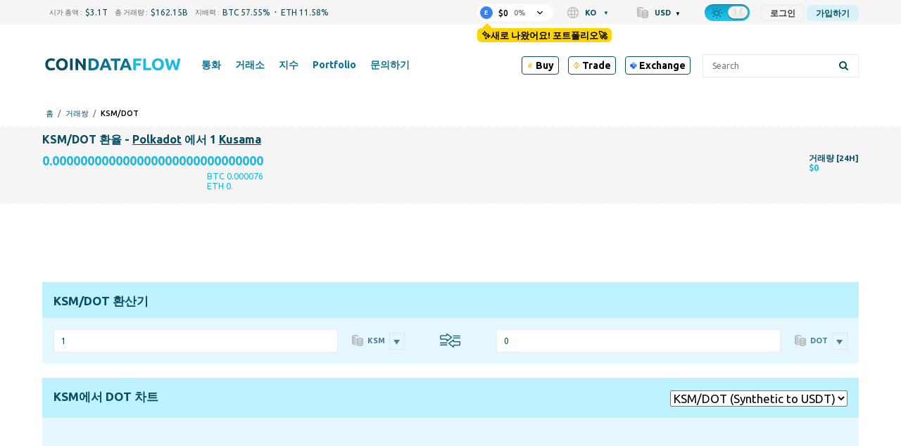

--- FILE ---
content_type: text/html; charset=UTF-8
request_url: https://coindataflow.com/ko/%EA%B1%B0%EB%9E%98%EC%8C%8D/ksm-dot
body_size: 43705
content:
<!DOCTYPE html>
<html lang="ko">
<head>
    <meta charset="UTF-8">
    <meta http-equiv="X-UA-Compatible" content="IE=edge">
    <meta name="viewport" content="width=device-width, initial-scale=1, maximum-scale=1">
    <meta name="format-detection" content="telephone=no">
        <title>1 KSM에 대한 DOT의 환율 계산기: 1 Kusama은(는) Polkadot(으)로 얼마나 되나요?</title>
    <meta property="og:title" content="1 KSM에 대한 DOT의 환율 계산기: 1 Kusama은(는) Polkadot(으)로 얼마나 되나요?">
<meta name="description" content="1 Kusama이(가) Polkadot으(로) 얼마나 되는지 알고 싶으세요? 1 Kusama에 대한 DOT의 환율 계산기: 환율 가격 ?. 여기에서 Kusama/DOT 페어로 거래할 수 있는 거래소를 확인할 수 있습니다.">
<meta property="og:description" content="1 Kusama이(가) Polkadot으(로) 얼마나 되는지 알고 싶으세요? 1 Kusama에 대한 DOT의 환율 계산기: 환율 가격 ?. 여기에서 Kusama/DOT 페어로 거래할 수 있는 거래소를 확인할 수 있습니다.">
<meta property="og:url" content="https://coindataflow.com/ko/%EA%B1%B0%EB%9E%98%EC%8C%8D/ksm-dot">
<meta property="og:type" content="website">
<meta property="og:site_name" content="CoinDataFlow">
<meta name="csrf-param" content="_csrf-frontend">
<meta name="csrf-token" content="eH2Nqp_-owSXVrqaOab3y5cgjeyEvKFbIxSS0iPgIQEXIt7tpp_HMvhg8fht8I-j1WbFvMDR5BVUf7-nVdVkOQ==">

<link href="https://coindataflow.com/ko/%EA%B1%B0%EB%9E%98%EC%8C%8D/ksm-dot" rel="canonical">
<link href="https://coindataflow.com/en/pair/ksm-dot" rel="alternate" hreflang="en" label="English">
<link href="https://coindataflow.com/ru/%D0%BF%D0%B0%D1%80%D0%B0/ksm-dot" rel="alternate" hreflang="ru" label="Русский">
<link href="https://coindataflow.com/es/par/ksm-dot" rel="alternate" hreflang="es" label="Español">
<link href="https://coindataflow.com/de/pair/ksm-dot" rel="alternate" hreflang="de" label="Deutsch">
<link href="https://coindataflow.com/fr/paire/ksm-dot" rel="alternate" hreflang="fr" label="Français">
<link href="https://coindataflow.com/it/coppia/ksm-dot" rel="alternate" hreflang="it" label="Italiano">
<link href="https://coindataflow.com/zh/%E9%85%8D%E5%AF%B9/ksm-dot" rel="alternate" hreflang="zh" label="简体中文">
<link href="https://coindataflow.com/ja/%E3%83%9A%E3%82%A2/ksm-dot" rel="alternate" hreflang="ja" label="日本語">
<link href="https://coindataflow.com/ko/%EA%B1%B0%EB%9E%98%EC%8C%8D/ksm-dot" rel="alternate" hreflang="ko" label="한국어">
<link href="https://coindataflow.com/tr/ticaret-%C3%A7ifti/ksm-dot" rel="alternate" hreflang="tr" label="Türkçe">
<link href="https://coindataflow.com/pt/par/ksm-dot" rel="alternate" hreflang="pt" label="Português">
<link href="https://coindataflow.com/ar/%D8%B2%D9%88%D8%AC-%D8%AA%D8%AF%D8%A7%D9%88%D9%84/ksm-dot" rel="alternate" hreflang="ar" label="العربية">
<link href="https://coindataflow.com/vi/c%E1%BA%B7p/ksm-dot" rel="alternate" hreflang="vi" label="Tiếng việt">
<link href="https://coindataflow.com/th/%E0%B8%84%E0%B8%B9%E0%B9%88/ksm-dot" rel="alternate" hreflang="th" label="ภาษาไทย">
<link href="https://coindataflow.com/en/pair/ksm-dot" rel="alternate" hreflang="x-default">
<link href="/assets/455a7f3c/authchoice.css" rel="stylesheet">
<link href="https://cdnjs.cloudflare.com/ajax/libs/font-awesome/6.2.0/css/all.min.css" rel="stylesheet">
<style>.breadcrumbs {
    display: flex;
    list-style: none;
    padding: 0;
    margin: 0;
    margin-left: 5px;
    margin-top: 5px;
    align-items: center;
    text-transform: uppercase;
    font-size: 11px;
    font-weight: 500;
}
.breadcrumbs > li {
    display: flex;
    align-items: center;
}
.breadcrumbs a {
    text-decoration: none;
}
.breadcrumbs > li:not(:last-child):after {
    content: '/';
    margin: 0 6px;
    /* font-size: 9px; */
    /* font-weight: bold; */
    opacity: 0.5;
}</style>
<style>._tradingview-notfound {
    display: none;
    color: #094d60;
    fill: #094d60;
}
.night ._tradingview-notfound {
    color: #fff;
    fill: #fff;
}
._tradingview-preloader {
    position: absolute;
    top: 0;
    left: 0;
    right: 0;
    bottom: 0;
    display: flex;
    align-items: center;
    justify-content: center;
    z-index: 1;
}
._tradingview-preloader-svg {
    width: 33%;
    height: 44%;
    color: #18bce3;
}
.lds-ripple {
  display: inline-block;
  position: relative;
  width: 80px;
  height: 80px;
    transform: scale(1.5);
}
.lds-ripple div {
  position: absolute;
  border: 4px solid #18bce3;
  opacity: 1;
  border-radius: 50%;
  animation: lds-ripple 1s cubic-bezier(0, 0.2, 0.8, 1) infinite;
}
.lds-ripple div:nth-child(2) {
  animation-delay: -0.5s;
}
@keyframes lds-ripple {
  0% {
    top: 36px;
    left: 36px;
    width: 0;
    height: 0;
    opacity: 0;
  }
  4.9% {
    top: 36px;
    left: 36px;
    width: 0;
    height: 0;
    opacity: 0;
  }
  5% {
    top: 36px;
    left: 36px;
    width: 0;
    height: 0;
    opacity: 1;
  }
  100% {
    top: 0px;
    left: 0px;
    width: 72px;
    height: 72px;
    opacity: 0;
  }
}</style>
<style>._or {
    text-align: center;
    margin: 20px 0;
    font-size: 18px;
    position: relative;
}
._or span {
    display: inline-block;
    background-color: #f5f5f5;
    position: relative;
    padding: 0 10px;
    z-index: 5;
}
.night ._or span {
    background-color: #212121;
}
._or:before {
    background-color: gray;
    content: "";
    display: block;
    height: 1px;
    position: absolute;
    top: 0;
    margin-top: 10px;
    left: 0;
    right: 0;
}</style>
<style>.gsi-material-button {
    display: block;
  -moz-user-select: none;
  -webkit-user-select: none;
  -ms-user-select: none;
  -webkit-appearance: none;
  background-color: WHITE !important;
    text-decoration: none;
  background-image: none;
  border: 1px solid #e4e4e4;
  -webkit-border-radius: 4px;
  border-radius: 4px;
  -webkit-box-sizing: border-box;
  box-sizing: border-box;
  color: #1f1f1f !important;
  cursor: pointer !important;
  font-family: 'Roboto', arial, sans-serif;
  font-size: 14px;
  height: 40px;
  letter-spacing: 0.25px;
  outline: none;
  overflow: hidden;
  padding: 0 12px;
  position: relative;
  text-align: center;
  -webkit-transition: background-color .218s, border-color .218s, box-shadow .218s;
  transition: background-color .218s, border-color .218s, box-shadow .218s;
  vertical-align: middle;
  white-space: nowrap;
  width: auto;
  max-width: 400px;
  min-width: min-content;

}

.gsi-material-button .gsi-material-button-icon {
  height: 20px;
    margin-right: 12px;
    min-width: 20px;
      width: 20px;
    
}

.gsi-material-button .gsi-material-button-content-wrapper {
  -webkit-align-items: center;
    align-items: center;
    display: flex;
      -webkit-flex-direction: row;
      flex-direction: row;
        -webkit-flex-wrap: nowrap;
        flex-wrap: nowrap;
          height: 100%;
          justify-content: space-between;
            position: relative;
            width: 100%;
            
}

.gsi-material-button .gsi-material-button-contents {
  -webkit-flex-grow: 1;
    flex-grow: 1;
    font-family: 'Roboto', arial, sans-serif;
      font-weight: 500;
      overflow: hidden;
        text-overflow: ellipsis;
        vertical-align: top;
        
}

.gsi-material-button .gsi-material-button-state {
  -webkit-transition: opacity .218s;
    transition: opacity .218s;
    bottom: 0;
      left: 0;
      opacity: 0;
        position: absolute;
        right: 0;
          top: 0;
        
}

.gsi-material-button:disabled {
  cursor: default;
    background-color: #ffffff61 !important;
    border-color: #1f1f1f1f !important;
    
}

.gsi-material-button:disabled .gsi-material-button-contents {
  opacity: 38%;
  
}

.gsi-material-button:disabled .gsi-material-button-icon {
  opacity: 38%;
  
}

.gsi-material-button:not(:disabled):active .gsi-material-button-state, 
    .gsi-material-button:not(:disabled):focus .gsi-material-button-state {
      background-color: #303030 !important;
        opacity: 12%;
      
}

.gsi-material-button:not(:disabled):hover {
  -webkit-box-shadow: 0 1px 2px 0 rgba(60, 64, 67, .30), 0 1px 3px 1px rgba(60, 64, 67, .15);
    box-shadow: 0 1px 2px 0 rgba(60, 64, 67, .30), 0 1px 3px 1px rgba(60, 64, 67, .15);
  
}

.gsi-material-button:not(:disabled):hover .gsi-material-button-state {
  background-color: #303030 !important;
    opacity: 8%;
  
}</style>
<style>
@media screen and (min-width: 993px) {
    .new-menu-columns {
        column-count: 3;
        display: block !important;
    }
    .new-menu-column-start {
        break-before: column;
    }
    .new-menu-columns > .nav2-menu1_item {
        padding-bottom: 20px !important;
    }
}
</style>
<style>
.disclaimer {
    margin-top: 16px;
    color: gray;
    font-size: 11px;
    line-height: 1.4;
    text-align: justify;
}
.disclaimer:before {
    content: attr(data-content);
}
</style>
<style>
.top-ad {
    height: 90px !important;
}
.another-ad {
    height: 90px !important;
}
@media (pointer:none), (pointer:coarse) {
        .another-ad {
            height: 100px !important;
        }
}
</style>    <link
    rel="stylesheet"
    type="text/css"
    href="https://unpkg.com/world-flags-sprite@0.0.2/stylesheets/flags16.css"
/>
<link rel="apple-touch-icon" href="https://coindataflow.com/favicon/apple-touch-icon.png">
<link rel="apple-touch-icon" sizes="57x57" href="https://coindataflow.com/favicon/apple-icon-57x57.png">
<link rel="apple-touch-icon" sizes="60x60" href="https://coindataflow.com/favicon/apple-icon-60x60.png">
<link rel="apple-touch-icon" sizes="72x72" href="https://coindataflow.com/favicon/apple-icon-72x72.png">
<link rel="apple-touch-icon" sizes="76x76" href="https://coindataflow.com/favicon/apple-icon-76x76.png">
<link rel="apple-touch-icon" sizes="114x114" href="https://coindataflow.com/favicon/apple-icon-114x114.png">
<link rel="apple-touch-icon" sizes="120x120" href="https://coindataflow.com/favicon/apple-icon-120x120.png">
<link rel="apple-touch-icon" sizes="144x144" href="https://coindataflow.com/favicon/apple-icon-144x144.png">
<link rel="apple-touch-icon" sizes="152x152" href="https://coindataflow.com/favicon/apple-icon-152x152.png">
<link rel="apple-touch-icon" sizes="180x180" href="https://coindataflow.com/favicon/apple-icon-180x180.png">
<link rel="icon" type="image/png" sizes="16x16" href="https://coindataflow.com/favicon/favicon-16x16.png">
<link rel="icon" type="image/png" sizes="32x32" href="https://coindataflow.com/favicon/favicon-32x32.png">
<link rel="icon" type="image/png" sizes="96x96" href="https://coindataflow.com/favicon/favicon-96x96.png">
<link rel="icon" type="image/png" sizes="128x128" href="https://coindataflow.com/favicon/favicon-128x128.png">
<link rel="icon" type="image/png" sizes="192x192" href="https://coindataflow.com/favicon/favicon-192x192.png">
<link rel="stylesheet" href="https://cdnjs.cloudflare.com/ajax/libs/font-awesome/5.15.2/css/all.min.css" integrity="sha512-HK5fgLBL+xu6dm/Ii3z4xhlSUyZgTT9tuc/hSrtw6uzJOvgRr2a9jyxxT1ely+B+xFAmJKVSTbpM/CuL7qxO8w==" crossorigin="anonymous">
<link rel="stylesheet" href="/css/prodrop.css?v=10.03" />

<!-- Add manifest -->
<link rel="manifest" href="/manifest/manifest.json">
<!-- Tell the browser it's a PWA -->
<meta name="mobile-web-app-capable" content="yes">
<!-- Tell iOS it's a PWA -->
<meta name="apple-mobile-web-app-capable" content="yes">

<!-- Global site tag (gtag.js) - Google Analytics -->
<script async src="https://www.googletagmanager.com/gtag/js?id=UA-147033312-1"></script>
<script>
  window.dataLayer = window.dataLayer || [];
  function gtag(){dataLayer.push(arguments);}
  gtag('js', new Date());

  gtag('config', 'UA-147033312-1');
</script><meta name="coinzilla" content="3cf1472eabfbaab4756ba3da06c0eaac" />
<script
        src="https://coinzillatag.com/lib/header.js">
</script>
<script>
        window.coinzilla_header = window.coinzilla_header || [];
        function czilla() {coinzilla_header.push(arguments);}
        czilla('442648075bdc0e0c647');
</script><style>.my-top {
  background-color: #F5F5F5; /* Light gray background for light theme */
  padding: 10px 0; /* Vertical padding for spacing */
  text-align: center; /* Center the content */
  font-family: 'Roboto', 'Open Sans', sans-serif; /* Sans-serif font similar to the site */
  font-size: 14px; /* Matching font size */
  color: #000000; /* Black text for light theme */
  display: flex; /* Use flexbox for inline alignment */
  justify-content: center; /* Center items horizontally */
  align-items: center; /* Center items vertically */
  border-bottom: 1px solid #E0E0E0; /* Subtle light gray border */
}

.my-top .countdown-text,
.my-top #top-timer,
.my-top .button {
  margin-right: 15px; /* Manual spacing between elements */
}

.my-top .button {
  margin-right: 0; /* Remove margin on the last element to avoid extra space */
  color: #FFFFFF; /* White text for the button */
  background-color: #007BFF; /* Blue background for the button in light theme */
  text-decoration: none; /* Remove underline */
  font-weight: 500; /* Match the site's link weight */
  padding: 5px 10px; /* Add padding for a button-like appearance */
  border-radius: 5px; /* Rounded corners */
  transition: background-color 0.3s ease; /* Smooth transition for hover effect */
}

.my-top .countdown-text {
  font-weight: 400; /* Regular weight for the text */
}

.my-top #top-timer {
  font-weight: 500; /* Slightly bolder for the timer */
}

.my-top .button:hover {
  background-color: #0056b3; /* Darker blue on hover */
}

/* Dark theme styles */
body.night.night-theme .my-top {
  background-color: #1A1A1A; /* Darker background for dark theme */
  color: #FFFFFF; /* White text for dark theme */
  border-bottom: 1px solid #444444; /* Darker gray border for dark theme */
}

body.night.night-theme .my-top .button {
  color: #FFFFFF; /* White text for the button in dark theme */
  background-color: #555555; /* Muted gray for the button in dark theme */
}

body.night.night-theme .my-top .button:hover {
  background-color: #666666; /* Slightly lighter gray on hover */
}

/* Mobile adjustments for screens smaller than 768px */
@media (max-width: 768px) {
  .my-top {
    flex-wrap: wrap; /* Allow elements to wrap onto a new line if needed */
    padding: 8px 10px; /* Slightly less vertical padding for a more compact look */
    font-size: 11px; /* Smaller font size for mobile */
  }

  .my-top .countdown-text,
  .my-top #top-timer,
  .my-top .button {
    margin-right: 8px; /* Tighter horizontal spacing */
    margin-bottom: 5px; /* Small vertical spacing in case of wrapping */
  }

  .my-top .button {
    margin-right: 0; /* Remove margin on the last element */
    margin-bottom: 0; /* Remove bottom margin on the button */
    padding: 3px 6px; /* Smaller padding for a more compact button */
    font-size: 11px; /* Match the smaller font size */
  }

  /* Add extra vertical spacing when the button wraps to the second line */
  .my-top .button:nth-child(3) {
    margin-top: 8px; /* Add top margin to the button when it wraps */
  }
}

.page .block {
	line-height: 1.9em;
}

.page .block-body {
	display: grid; 
}

.page .page-quote .page-quote__text {
	text-align: left;
	line-height: 1.9em;
  	font-style: italic;
  	padding: 20px;
}


  .sum .simple-table {
    width: 100%;
    border-collapse: collapse;
    font-size: clamp(12px, 2vw, 16px);
  }
  .sum .simple-table th, .sum .simple-table td {
    border: 1px solid #ddd;
    padding: 8px;
    text-align: center;
  }
  .sum .simple-table th:first-child {
    width: 20%; /* Уменьшаем ширину первой колонки */
  }
  .sum .simple-table th, .sum .simple-table td:nth-child(2),
  .sum .simple-table td:nth-child(3),
  .sum .simple-table td:nth-child(4) {
    width: 25%; /* Оставляем 25% для остальных колонок */
  }

  /* Шапка таблицы для дневной темы */
  .sum .simple-table thead th {
    background-color: #f5f5f5; /* Светлый цвет для шапки */
    font-weight: bold;
    border-bottom: 3px solid #333; /* Жирная нижняя граница */
    padding: 10px; /* Больше отступов для шапки */
    color: #333; /* Цвет текста */
    word-break: break-all;
    overflow-wrap: break-all;
  }

  /* Четные строки для дневной темы */
  .sum .simple-table tbody tr:nth-child(even) {
    background-color: #f9f9f9; /* Светло-серый фон */
  }

  /* Темная тема */
  .night-theme .sum .simple-table {
    background-color: #333; /* Темный фон для всей таблицы */
    color: #ddd; /* Светло-серый цвет текста */
  }

  /* Шапка таблицы для темной темы */
  .night-theme .sum .simple-table thead th {
    background-color: #555; /* Темный фон для шапки, чтобы выделять заголовок */
    border-bottom: 3px solid #aaa; /* Жирная нижняя граница */
    color: #fff; /* Светлый цвет текста для контраста */
    font-weight: bold; /* Жирное начертание заголовка */
  }

  /* Четные строки для темной темы */
  .night-theme .sum .simple-table tbody tr:nth-child(even) {
    background-color: #444; /* Темно-серый фон для четных строк */
  }

  /* Нечетные строки для темной темы */
  .night-theme .sum .simple-table tbody tr:nth-child(odd) {
    background-color: #383838; /* Немного светлее фон для нечётных строк */
  }

.sum h3 {
  margin-block-start: 0.2em;
}
.page .page-quote .page-figcaption {
	text-align: right;
}

.block-body.block-content > .page-section {
    font-size: 1.2em;
    line-height: 1.9em;
}

.page-coin-summary {
    font-size: inherit;
    line-height: inherit;
}

.page-coin-summary table {
  border-collapse: collapse;
}

.block-body.block-content > .page-section:not(:first-child) {
    padding: 0px 20px;
}

.page-coin-summary__item.page-coin-summary-metrics {
  padding-bottom: 20px;
}

.night.night-theme table.page-table th {
      background-color: #212f32;
    }

.night.night-theme table.page-table tr:nth-child(even) {
      background-color: #ffffff36;
    }

.night.night-theme table.page-table tr:nth-child(odd) {
      background-color: #f9f9f96e;
    }

table.page-table th {
  background-color: #ededed;
}

table.page-table tr:nth-child(even) {
  background-color: rgba(255, 255, 255, 0.1);
}

table.page-table tr:nth-child(odd) {
  background-color: rgba(255, 255, 255, 0.3);
}

.page-faq>div:nth-child(4n+1), .page-faq>div:nth-child(4n+2) {
    background-color: rgba(255, 255, 255, 0.3);
}

.page-faq>div:nth-child(4n+3), .page-faq>div:nth-child(4n+4) {
    background-color: rgba(255, 255, 255, 0.1);
}

.page-faq {
  gap: initial;
}

.page-faq_item {
  padding: 10px;
}

/* Цвет текста для движения цен в светлой теме */
.price-up {
  	font-weight: bold;
    color: #28a745; /* Умеренный зеленый */
}

.price-down {
  	font-weight: bold;
    color: #dc3545; /* Умеренный красный */
}

/* Цвет текста для движения цен в темной теме */
body.night .price-up {
  	font-weight: bold;
    color: #00ff00; /* Яркий зеленый ("кислотный") */
}

body.night .price-down {
  	font-weight: bold;
    color: #ff3333; /* Яркий красный ("кислотный") */
}


/* Prediction Movement*/

.faq.pmov .grid-container {
    display: grid;
    grid-template-columns: repeat(auto-fit, minmax(300px, 1fr));
    gap: 20px;
}

.faq.pmov .grid-item {
    background-color: rgb(255 255 255 / 30%);
    padding: 20px;
    border-radius: 8px;
}

.night .faq.pmov .grid-item {
    background-color: rgb(255 255 255 / 3%);
}

.faq.pmov {
	grid-gap: 0 20px;
}

.faq.pmov .item .grid-container .grid-item h3 {
    font-size: 1.2em;
    padding-bottom: 10px;
    border-bottom-style: outset;
}

.faq.pmov .grid-item ul {
    margin-left: 20px;
    margin-bottom: 20px;
}

.faq.pmov .grid-item ul {
    list-style-type: disc;
    padding-left: 20px;
}

.faq.pmov .grid-item ul li {
    margin-bottom: 10px;
    line-height: 1.5; 
}

.faq.pmov .grid-item:nth-child(1) {
    border-left: 4px solid #17e606;
}

.faq.pmov .grid-item:nth-child(2) {
    border-left: 4px solid #de4444;
}

.faq.pmov .bullish-patterns {
    color: green;
}

.faq.pmov .bearish-patterns {
    color: red;
}

.faq.pmov .item:nth-child(2) {
    grid-template-columns: auto;
}

.faq.pmov .item:nth-child(2) h3 {
    margin-top:0;
}

.faq.pmov .item:nth-child(3) {
    grid-template-rows: auto;
}

.faq.pmov .item:nth-child(3) div{
  	padding: 10px 20px;
    margin: 10px;
}

.faq.pmov .item:nth-child(4),
.faq.pmov .item:nth-child(5) {
    grid-column: 1 / 3;
}

.ta {
  display: grid;
  grid-template-columns: repeat(2, 1fr);
  grid-gap: 20px;
}

.ta .item {
  display: grid;
  grid-template-columns: repeat(2, 1fr);
  grid-column: 1 / 3;
}

.ta .item:nth-child(1) div:nth-child(1){
  grid-column: 1 / 2;
}
.ta .item:nth-child(1) div:nth-child(2){
  grid-column: 2 / 3;
}

.ta .item:nth-child(2) div, .ta .item:nth-child(3) div, .ta .item:nth-child(4) div{
  grid-column: 1 / 3;
}

.ta .item:nth-child(3) div:nth-child(2), .ta .item:nth-child(3) div:nth-child(4){
  grid-column: 1 / 2;
}
.ta .item:nth-child(3) div:nth-child(3), .ta .item:nth-child(3) div:nth-child(5){
  grid-column: 2 / 3;
}

.ta .item>div h3 {
    font-size: 1.9em;
    padding-bottom: 10px;
    border-bottom-style: outset;
}

.ta .item>div p {
    font-size: 1.2em;
    line-height: 1.7em;
}

.ta .item>div {
    padding: 10px;
}

.ta .item:nth-child(1) .gauge-title{
  font-size: 1.9em;
  padding-bottom: 10px;
  border-bottom-style: outset;
  margin-bottom: 20px;
}

body.night .BUY, body.night .bullish, body.night .increase {
    font-weight: bold;
    color: #00ff00;
}
.BUY, .bullish, .increase{
    font-weight: bold;
    color: #28a745;
}

body.night .SELL, body.night .bearish, body.night .decrease {
    font-weight: bold;
    color: #ff3333;
}

.SELL, .bearish{
    font-weight: bold;
    color: #dc3545;
}

body.night .neutral, body.night .NEUTRAL{
    font-weight: bold;
    color: gray;
}

.neutral, .NEUTRAL{
    font-weight: bold;
    color: gray;
}

@media (max-width: 768px) {
  .block-body.block-content > .page-section {
    font-size: 1em;
    line-height: 1.8em;
    padding: 0;
  }
  
  .block-body.block-content > .page-section:not(:first-child) {
    padding: 0;
  }
  
  .page-coin-summary table{
      font-size: 0.9em;
  }
  
    /* Текст в блоке FAQ для светлой темы */
  .page-faq .faq-text span{
    color: green; /* Зелёный для светлой темы */
  }

  /* Текст в блоке FAQ для тёмной темы */
  .night-theme .page-faq .faq-text span{
    color: #0f0; /* Светло-зелёный для тёмной темы */
  }
  
  .page-faq>div:nth-child(4n+1), .page-faq>div:nth-child(4n+2) {
    background-color: initial;
  }
  
  .page-faq>div:nth-child(odd) {
    background-color: rgba(255, 255, 255, 0.3);
  }
 
  .ta .item:nth-child(1) div:nth-child(1), .ta .item:nth-child(1) div:nth-child(2){
    grid-column: 1 / 3;
  }
  .ta .item:nth-child(3) div:nth-child(2), .ta .item:nth-child(3) div:nth-child(4){
    grid-column: 1 / 3;
  }
  .ta .item:nth-child(3) div:nth-child(3), .ta .item:nth-child(3) div:nth-child(5){
    grid-column: 1 / 3;
  }
}

tr.ohlc_calc{
display:none
}</style><link href="/public/app/main.b295fc41688d5b3d5111.css" rel="stylesheet"></head>
<body><script>window.tryNewPortfolioContent = `✨새로 나왔어요! 포트폴리오🚀`;
try {
    var theme = window.localStorage.getItem('theme');
    const classList = document.body.classList;
    if(theme === 'night' && !classList.contains('night')) {
        document.cookie = [
          'theme=night',
          'path=/'
        ].join(';')
        classList.add('night');
 document.querySelectorAll('[data-theme-switcher]').forEach(el => {
el.checked = true;
});
      classList.add('night-theme');;
    }
} catch (err) {
    console.error(err);
}
(() => {
    const isGuest = true;
    const key = 'backUrlAfterLogin';
    window._isGuest = true;
    if (isGuest) {
        
        window.localStorage.setItem(key, window.location.href);
    } else {
        window.localStorage.setItem('_was_logged_in', 1);
        const url = window.localStorage.getItem(key);
        if (url) {
            window.localStorage.removeItem(key);
            window.location.replace(url);
        }
    }
})();</script><div class="header-442648075bdc0e0c647"></div>                <svg width="0" height="0" class="hidden" style="display: none;">
  <symbol version="1.1" id="arrow-down" xmlns="http://www.w3.org/2000/svg" xmlns:xlink="http://www.w3.org/1999/xlink" x="0px" y="0px" xml:space="preserve" viewBox="0 0 451.847 451.847">
    <g>
      <path fill="currentColor" d="M225.923,354.706c-8.098,0-16.195-3.092-22.369-9.263L9.27,151.157c-12.359-12.359-12.359-32.397,0-44.751
    c12.354-12.354,32.388-12.354,44.748,0l171.905,171.915l171.906-171.909c12.359-12.354,32.391-12.354,44.744,0
    c12.365,12.354,12.365,32.392,0,44.751L248.292,345.449C242.115,351.621,234.018,354.706,225.923,354.706z"></path>
    </g>
    <g></g>
    <g></g>
    <g></g>
    <g></g>
    <g></g>
    <g></g>
    <g></g>
    <g></g>
    <g></g>
    <g></g>
    <g></g>
    <g></g>
    <g></g>
    <g></g>
    <g></g>
  </symbol>
  <symbol fill="none" xmlns="http://www.w3.org/2000/svg" viewBox="0 0 24 24" id="loading">
    <path fill="currentColor" d="m12 22c-5.51 0-10-4.49-10-10 0-1.87.52-3.69 1.5-5.27.29-.47.91-.61 1.38-.32s.61.90999.32 1.37999c-.78 1.26-1.2 2.72001-1.2 4.21001 0 4.41 3.59 8 8 8s8-3.59 8-8-3.59-8-8-8c-.55 0-1-.45-1-1s.45-1 1-1c5.51 0 10 4.49 10 10s-4.49 10-10 10z" fill="rgb(0,0,0)"></path>
  </symbol>
<symbol id="setting" enable-background="new 0 0 512 512" xmlns="http://www.w3.org/2000/svg" viewBox="0 0 512 512">
<path fill="currentColor" d="m489.514 296.695-21.3-17.534c-14.59-12.011-14.564-34.335.001-46.322l21.299-17.534c15.157-12.479 19.034-33.877 9.218-50.882l-42.058-72.846c-9.818-17.004-30.292-24.344-48.674-17.458l-25.835 9.679c-17.696 6.628-37.016-4.551-40.117-23.161l-4.535-27.214c-3.228-19.366-19.821-33.423-39.455-33.423h-84.115c-19.635 0-36.229 14.057-39.456 33.424l-4.536 27.213c-3.107 18.643-22.453 29.778-40.116 23.162l-25.835-9.68c-18.383-6.886-38.855.455-48.674 17.458l-42.057 72.845c-9.817 17.003-5.941 38.402 9.218 50.882l21.299 17.534c14.592 12.012 14.563 34.334 0 46.322l-21.3 17.534c-15.158 12.48-19.035 33.879-9.218 50.882l42.058 72.846c9.818 17.003 30.286 24.344 48.674 17.458l25.834-9.679c17.699-6.631 37.015 4.556 40.116 23.161l4.536 27.212c3.228 19.369 19.822 33.426 39.456 33.426h84.115c19.634 0 36.228-14.057 39.455-33.424l4.535-27.212c3.106-18.638 22.451-29.781 40.117-23.161l25.836 9.678c18.387 6.887 38.856-.454 48.674-17.458l42.059-72.847c9.815-17.003 5.938-38.402-9.219-50.881zm-67.481 103.728-25.835-9.679c-41.299-15.471-86.37 10.63-93.605 54.043l-4.535 27.213h-84.115l-4.536-27.213c-7.249-43.497-52.386-69.484-93.605-54.043l-25.835 9.679-42.057-72.846 21.299-17.534c34.049-28.03 33.978-80.114 0-108.086l-21.299-17.534 42.058-72.846 25.834 9.679c41.3 15.47 86.37-10.63 93.605-54.043l4.535-27.213h84.115l4.535 27.213c7.25 43.502 52.389 69.481 93.605 54.043l25.835-9.679 42.067 72.836s-.003.003-.011.009l-21.298 17.534c-34.048 28.028-33.98 80.113-.001 108.086l21.3 17.534zm-166.033-243.09c-54.405 0-98.667 44.262-98.667 98.667s44.262 98.667 98.667 98.667 98.667-44.262 98.667-98.667-44.262-98.667-98.667-98.667zm0 157.334c-32.349 0-58.667-26.318-58.667-58.667s26.318-58.667 58.667-58.667 58.667 26.318 58.667 58.667-26.318 58.667-58.667 58.667z"></path>
</symbol>
<symbol xmlns="http://www.w3.org/2000/svg" viewBox="-33 0 512 512.00102" id="share">
<path d="m361.824219 344.394531c-24.53125 0-46.632813 10.59375-61.972657 27.445313l-137.972656-85.453125c3.683594-9.429688 5.726563-19.671875 5.726563-30.386719 0-10.71875-2.042969-20.960938-5.726563-30.386719l137.972656-85.457031c15.339844 16.851562 37.441407 27.449219 61.972657 27.449219 46.210937 0 83.804687-37.59375 83.804687-83.804688 0-46.210937-37.59375-83.800781-83.804687-83.800781-46.210938 0-83.804688 37.59375-83.804688 83.804688 0 10.714843 2.046875 20.957031 5.726563 30.386718l-137.96875 85.453125c-15.339844-16.851562-37.441406-27.449219-61.972656-27.449219-46.210938 0-83.804688 37.597657-83.804688 83.804688 0 46.210938 37.59375 83.804688 83.804688 83.804688 24.53125 0 46.632812-10.59375 61.972656-27.449219l137.96875 85.453125c-3.679688 9.429687-5.726563 19.671875-5.726563 30.390625 0 46.207031 37.59375 83.800781 83.804688 83.800781 46.210937 0 83.804687-37.59375 83.804687-83.800781 0-46.210938-37.59375-83.804688-83.804687-83.804688zm-53.246094-260.589843c0-29.359376 23.886719-53.246094 53.246094-53.246094s53.246093 23.886718 53.246093 53.246094c0 29.359374-23.886718 53.246093-53.246093 53.246093s-53.246094-23.886719-53.246094-53.246093zm-224.773437 225.441406c-29.363282 0-53.25-23.886719-53.25-53.246094s23.886718-53.246094 53.25-53.246094c29.359374 0 53.242187 23.886719 53.242187 53.246094s-23.882813 53.246094-53.242187 53.246094zm224.773437 118.949218c0-29.359374 23.886719-53.246093 53.246094-53.246093s53.246093 23.886719 53.246093 53.246093c0 29.359376-23.886718 53.246094-53.246093 53.246094s-53.246094-23.886718-53.246094-53.246094zm0 0" fill="currentColor"></path>
</symbo>
<symbol version="1.1" id="left-arrow" xmlns="http://www.w3.org/2000/svg" xmlns:xlink="http://www.w3.org/1999/xlink" x="0px" y="0px" xml:space="preserve" viewBox="0 0 492 492">
<g>
  <g>
    <path fill="currentColor" d="M198.608,246.104L382.664,62.04c5.068-5.056,7.856-11.816,7.856-19.024c0-7.212-2.788-13.968-7.856-19.032l-16.128-16.12
        C361.476,2.792,354.712,0,347.504,0s-13.964,2.792-19.028,7.864L109.328,227.008c-5.084,5.08-7.868,11.868-7.848,19.084
        c-0.02,7.248,2.76,14.028,7.848,19.112l218.944,218.932c5.064,5.072,11.82,7.864,19.032,7.864c7.208,0,13.964-2.792,19.032-7.864
        l16.124-16.12c10.492-10.492,10.492-27.572,0-38.06L198.608,246.104z"></path>
  </g>
</g>
<g></g>
<g></g>
<g></g>
<g></g>
<g></g>
<g></g>
<g></g>
<g></g>
<g></g>
<g></g>
<g></g>
<g></g>
<g></g>
<g></g>
<g></g>
</symbol>
  <symbol version="1.1" id="search" xmlns="http://www.w3.org/2000/svg" xmlns:xlink="http://www.w3.org/1999/xlink" x="0px" y="0px" xml:space="preserve" viewBox="0 0 56.966 56.966">
    <path fill="currentColor" d="M55.146,51.887L41.588,37.786c3.486-4.144,5.396-9.358,5.396-14.786c0-12.682-10.318-23-23-23s-23,10.318-23,23
    s10.318,23,23,23c4.761,0,9.298-1.436,13.177-4.162l13.661,14.208c0.571,0.593,1.339,0.92,2.162,0.92
    c0.779,0,1.518-0.297,2.079-0.837C56.255,54.982,56.293,53.08,55.146,51.887z M23.984,6c9.374,0,17,7.626,17,17s-7.626,17-17,17
    s-17-7.626-17-17S14.61,6,23.984,6z"></path>
    <g></g>
    <g></g>
    <g></g>
    <g></g>
    <g></g>
    <g></g>
    <g></g>
    <g></g>
    <g></g>
    <g></g>
    <g></g>
    <g></g>
    <g></g>
    <g></g>
    <g></g>
  </symbol>
  <symbol xmlns="http://www.w3.org/2000/svg" viewBox="0 0 512 511" id="edit">
    <path fill="currentColor" d="m405.332031 256.484375c-11.796875 0-21.332031 9.558594-21.332031 21.332031v170.667969c0 11.753906-9.558594 21.332031-21.332031 21.332031h-298.667969c-11.777344 0-21.332031-9.578125-21.332031-21.332031v-298.667969c0-11.753906 9.554687-21.332031 21.332031-21.332031h170.667969c11.796875 0 21.332031-9.558594 21.332031-21.332031 0-11.777344-9.535156-21.335938-21.332031-21.335938h-170.667969c-35.285156 0-64 28.714844-64 64v298.667969c0 35.285156 28.714844 64 64 64h298.667969c35.285156 0 64-28.714844 64-64v-170.667969c0-11.796875-9.539063-21.332031-21.335938-21.332031zm0 0"></path>
    <path fill="currentColor" d="m200.019531 237.050781c-1.492187 1.492188-2.496093 3.390625-2.921875 5.4375l-15.082031 75.4375c-.703125 3.496094.40625 7.101563 2.921875 9.640625 2.027344 2.027344 4.757812 3.113282 7.554688 3.113282.679687 0 1.386718-.0625 2.089843-.210938l75.414063-15.082031c2.089844-.429688 3.988281-1.429688 5.460937-2.925781l168.789063-168.789063-75.414063-75.410156zm0 0"></path>
    <path fill="currentColor" d="m496.382812 16.101562c-20.796874-20.800781-54.632812-20.800781-75.414062 0l-29.523438 29.523438 75.414063 75.414062 29.523437-29.527343c10.070313-10.046875 15.617188-23.445313 15.617188-37.695313s-5.546875-27.648437-15.617188-37.714844zm0 0"></path>
  </symbol>
  <symbol version="1.1" id="delete" xmlns="http://www.w3.org/2000/svg" xmlns:xlink="http://www.w3.org/1999/xlink" x="0px" y="0px" xml:space="preserve" viewBox="0 0 512 512">
    <g>
      <g>
        <path fill="currentColor" d="M62.205,150l26.569,320.735C90.678,493.865,110.38,512,133.598,512h244.805c23.218,0,42.92-18.135,44.824-41.265
            L449.795,150H62.205z M180.986,452c-7.852,0-14.458-6.108-14.956-14.063l-15-242c-0.513-8.276,5.771-15.395,14.033-15.908
            c8.569-0.601,15.381,5.757,15.908,14.033l15,242C196.502,444.632,189.721,452,180.986,452z M271,437c0,8.291-6.709,15-15,15
            c-8.291,0-15-6.709-15-15V195c0-8.291,6.709-15,15-15s15,6.709,15,15V437z M360.97,195.938l-15,242
            c-0.493,7.874-7.056,14.436-15.908,14.033c-8.262-0.513-14.546-7.632-14.033-15.908l15-242
            c0.513-8.276,7.764-14.297,15.908-14.033C355.199,180.543,361.483,187.662,360.97,195.938z"></path>
      </g>
    </g>
    <g>
      <g>
        <path fill="currentColor" d="M451,60h-90V45c0-24.814-20.186-45-45-45H196c-24.814,0-45,20.186-45,45v15H61c-16.569,0-30,13.431-30,30
            c0,16.567,13.431,30,30,30c137.966,0,252.039,0,390,0c16.569,0,30-13.433,30-30C481,73.431,467.569,60,451,60z M331,60H181V45
            c0-8.276,6.724-15,15-15h120c8.276,0,15,6.724,15,15V60z"></path>
      </g>
    </g>
    <g></g>
    <g></g>
    <g></g>
    <g></g>
    <g></g>
    <g></g>
    <g></g>
    <g></g>
    <g></g>
    <g></g>
    <g></g>
    <g></g>
    <g></g>
    <g></g>
    <g></g>
  </symbol>
  <symbol fill="none" xmlns="http://www.w3.org/2000/svg" xmlns:xlink="http://www.w3.org/1999/xlink" viewBox="0 0 24 24" id="drag">
    <clipPath id="clip0_11_1464">
      <path d="m0 0h24v24h-24z"></path>
    </clipPath>
    <g clip-path="url(#clip0_11_1464)">
      <path fill="currentColor" d="m11 18c0 1.1-.9 2-2 2s-2-.9-2-2 .9-2 2-2 2 .9 2 2zm-2-8c-1.1 0-2 .9-2 2s.9 2 2 2 2-.9 2-2-.9-2-2-2zm0-6c-1.1 0-2 .9-2 2s.9 2 2 2 2-.9 2-2-.9-2-2-2zm6 4c1.1 0 2-.9 2-2s-.9-2-2-2-2 .9-2 2 .9 2 2 2zm0 2c-1.1 0-2 .9-2 2s.9 2 2 2 2-.9 2-2-.9-2-2-2zm0 6c-1.1 0-2 .9-2 2s.9 2 2 2 2-.9 2-2-.9-2-2-2z" fill="#000"></path>
    </g>
  </symbol>
<symbol id="close" enable-background="new 0 0 320.591 320.591" xmlns="http://www.w3.org/2000/svg" viewBox="0 0 320.591 320.591">
<g>
  <g id="close_1_">
    <path d="m30.391 318.583c-7.86.457-15.59-2.156-21.56-7.288-11.774-11.844-11.774-30.973 0-42.817l257.812-257.813c12.246-11.459 31.462-10.822 42.921 1.424 10.362 11.074 10.966 28.095 1.414 39.875l-259.331 259.331c-5.893 5.058-13.499 7.666-21.256 7.288z" fill="currentColor"></path>
    <path d="m287.9 318.583c-7.966-.034-15.601-3.196-21.257-8.806l-257.813-257.814c-10.908-12.738-9.425-31.908 3.313-42.817 11.369-9.736 28.136-9.736 39.504 0l259.331 257.813c12.243 11.462 12.876 30.679 1.414 42.922-.456.487-.927.958-1.414 1.414-6.35 5.522-14.707 8.161-23.078 7.288z" fill="currentColor"></path>
  </g>
</g>
</symbol>
<symbol version="1.1" id="portfel" xmlns="http://www.w3.org/2000/svg" xmlns:xlink="http://www.w3.org/1999/xlink" x="0px" y="0px" xml:space="preserve" viewBox="0 0 512 512">
<g>
  <g>
    <g>
      <path fill="currentColor" d="M469.333,106.667H362.667V85.333c0-23.531-19.135-42.667-42.667-42.667H192c-23.531,0-42.667,19.135-42.667,42.667
            v21.333H42.667C19.135,106.667,0,125.802,0,149.333v64C0,236.865,19.135,256,42.667,256h170.667v-10.667
            c0-5.896,4.771-10.667,10.667-10.667h64c5.896,0,10.667,4.771,10.667,10.667V256h170.667C492.865,256,512,236.865,512,213.333
            v-64C512,125.802,492.865,106.667,469.333,106.667z M320,106.667H192V85.333h128V106.667z"></path>
      <path fill="currentColor" d="M506.083,267.51c-3.635-1.802-7.979-1.385-11.188,1.052c-7.583,5.74-16.417,8.771-25.563,8.771H298.667v32
            c0,5.896-4.771,10.667-10.667,10.667h-64c-5.896,0-10.667-4.771-10.667-10.667v-32H42.667c-9.146,0-17.979-3.031-25.563-8.771
            c-3.219-2.458-7.552-2.875-11.188-1.052C2.292,269.313,0,273.01,0,277.063v149.604c0,23.531,19.135,42.667,42.667,42.667h426.667
            c23.531,0,42.667-19.135,42.667-42.667V277.063C512,273.01,509.708,269.313,506.083,267.51z"></path>
    </g>
  </g>
</g>
<g></g>
<g></g>
<g></g>
<g></g>
<g></g>
<g></g>
<g></g>
<g></g>
<g></g>
<g></g>
<g></g>
<g></g>
<g></g>
<g></g>
<g></g>
</symbol>
<symbol id="plus-sign" enable-background="new 0 0 512 512" xmlns="http://www.w3.org/2000/svg" viewBox="0 0 512 512">
<g id="Icon">
  <g id="_64">
    <path fill="currentColor" d="m289.2 127v95.3h95.8c6.8 0 11.7 5.5 14.7 16.4 1.5 5.7 2.3 11.1 2.3 16.4s-.8 10.8-2.3 16.4c-3 11-7.9 16.4-14.7 16.4h-95.8v97c0 6.8-5.5 11.7-16.4 14.7-5.3 1.5-10.8 2.3-16.4 2.3l-16.4-2.3c-11-3-16.4-7.9-16.4-14.7v-97h-96.6c-6.8 0-11.7-5.5-14.7-16.4-1.5-5.7-2.3-11.1-2.3-16.4s.8-10.8 2.3-16.4c3-11 7.9-16.4 14.7-16.4h96.4v-95.3c0-6.8 5.5-11.7 16.4-14.7 5.3-1.5 10.8-2.3 16.4-2.3l16.4 2.3c11.1 3 16.6 7.9 16.6 14.7z"></path>
  </g>
</g>
</symbol>

<symbol id="menu" enable-background="new 0 0 512 512" xmlns="http://www.w3.org/2000/svg" viewBox="0 0 512 512">
<g>
  <g>
    <path fill="currentColor" d="m452 276h-116c-33.084 0-60 26.916-60 60v116c0 33.084 26.916 60 60 60h116c33.084 0 60-26.916 60-60v-116c0-33.084-26.916-60-60-60zm20 176c0 11.028-8.972 20-20 20h-116c-11.028 0-20-8.972-20-20v-116c0-11.028 8.972-20 20-20h116c11.028 0 20 8.972 20 20zm-296-176h-116c-33.084 0-60 26.916-60 60v116c0 33.084 26.916 60 60 60h116c33.084 0 60-26.916 60-60v-116c0-33.084-26.916-60-60-60zm20 176c0 11.028-8.972 20-20 20h-116c-11.028 0-20-8.972-20-20v-116c0-11.028 8.972-20 20-20h116c11.028 0 20 8.972 20 20zm-20-452h-116c-33.084 0-60 26.916-60 60v116c0 33.084 26.916 60 60 60h116c33.084 0 60-26.916 60-60v-116c0-33.084-26.916-60-60-60zm20 176c0 11.028-8.972 20-20 20h-116c-11.028 0-20-8.972-20-20v-116c0-11.028 8.972-20 20-20h116c11.028 0 20 8.972 20 20zm256-176h-116c-33.084 0-60 26.916-60 60v116c0 33.084 26.916 60 60 60h116c33.084 0 60-26.916 60-60v-116c0-33.084-26.916-60-60-60zm20 176c0 11.028-8.972 20-20 20h-116c-11.028 0-20-8.972-20-20v-116c0-11.028 8.972-20 20-20h116c11.028 0 20 8.972 20 20z"></path>
  </g>
</g>
</symbol>

  <symbol xmlns="http://www.w3.org/2000/svg" viewBox="-43 0 512 512" id="bell">
    <path d="m413.417969 360.8125c-32.253907-27.265625-50.75-67.117188-50.75-109.335938v-59.476562c0-75.070312-55.765625-137.214844-128-147.625v-23.042969c0-11.796875-9.558594-21.332031-21.335938-21.332031-11.773437 0-21.332031 9.535156-21.332031 21.332031v23.042969c-72.257812 10.410156-128 72.554688-128 147.625v59.476562c0 42.21875-18.496094 82.070313-50.945312 109.503907-8.296876 7.105469-13.054688 17.429687-13.054688 28.351562 0 20.589844 16.746094 37.335938 37.332031 37.335938h352c20.589844 0 37.335938-16.746094 37.335938-37.335938 0-10.921875-4.757813-21.246093-13.25-28.519531zm0 0"></path>
    <path d="m213.332031 512c38.636719 0 70.957031-27.542969 78.378907-64h-156.757813c7.425781 36.457031 39.746094 64 78.378906 64zm0 0"></path>
  </symbol>
  <symbol id="briefcase-plus_4" enable-background="new 0 0 32 32" xmlns="http://www.w3.org/2000/svg" viewBox="0 0 32 32">
    <path d="m24 16c-4.4 0-8 3.6-8 8s3.6 8 8 8 8-3.6 8-8-3.6-8-8-8zm3 9h-2v2c0 .6-.4 1-1 1s-1-.4-1-1v-2h-2c-.6 0-1-.4-1-1s.4-1 1-1h2v-2c0-.6.4-1 1-1s1 .4 1 1v2h2c.6 0 1 .4 1 1s-.4 1-1 1z"></path>
    <g>
      <path d="m5 25c-1.5 0-2.9-.5-4-1.3v1.3c0 1.7 1.3 3 3 3 0 .6.4 1 1 1s1-.4 1-1h8.8c-.4-.9-.7-1.9-.8-3z"></path>
      <path d="m25 7h-6v-1c0-1.7-1.3-3-3-3h-4c-1.7 0-3 1.3-3 3v1h-6c-1.7 0-3 1.3-3 3v8c0 2.8 2.2 5 5 5h5.2c-.1-.3-.2-.6-.2-1v-3c0-.6.4-1 1-1h5c1.8-2.4 4.7-4 8-4 1.4 0 2.8.3 4 .8v-4.8c0-1.7-1.3-3-3-3zm-8 0h-6v-1c0-.6.4-1 1-1h4c.6 0 1 .4 1 1z"></path>
    </g>
  </symbol>
  <symbol xmlns="http://www.w3.org/2000/svg" viewBox="0 0 66 59" id="briefcase-plus_3">
    <path d="m580 457.801863c-2.482349 2.676278-4 6.259974-4 10.198137 0 2.133314.445343 4.162613 1.248131 6h-27.248131v-42h2v-6.004174c0-3.311324 2.679642-5.995826 5.990053-5.995826h14.019894c3.306853 0 5.990053 2.690579 5.990053 5.995826v6.004174h2zm-24-25.801863h18v-6.004174c0-1.098563-.894802-1.995826-1.990053-1.995826h-14.019894c-1.099648 0-1.990053.89202-1.990053 1.995826zm38 21.300054c-.96933-.196763-1.972602-.300054-3-.300054-2.528184 0-4.910284.625463-7.000002 1.730094v-22.730094h5.991472c2.2116 0 4.00853 1.795033 4.00853 4.002859zm-53.99147 20.699946c-2.2116 0-4.00853-1.795033-4.00853-4.002859v-33.994282c0-2.211474 1.798126-4.002859 4.00853-4.002859h5.99147v42zm50.99147 5c-6.075132 0-11-4.924868-11-11s4.924868-11 11-11 11 4.924868 11 11-4.924868 11-11 11zm-2-13h-1c-1.104569 0-2 .895431-2 2s.895431 2 2 2h1v1c0 1.104569.895431 2 2 2s2-.895431 2-2v-1h1c1.104569 0 2-.895431 2-2s-.895431-2-2-2h-1v-1c0-1.104569-.895431-2-2-2s-2 .895431-2 2z" transform="translate(-536 -420)"></path>
  </symbol>
  <symbol id="briefcase-plus_2" xmlns="http://www.w3.org/2000/svg" viewBox="0 0 64 64">
    <path d="m25.05067 34.93134v-1.12054a3.01533 3.01533 0 0 1 3.00146-3.00147h4.42221a3.01534 3.01534 0 0 1 3.00146 3.00147v1.12054c1.02-.43008 19.57683-8.40548 19.99983-8.58415.49407-.166 1.08543-.49591 1.05037-1.11065l.00006-6.00287a3.10634 3.10634 0 0 0 -3.10149-3.11151h-46.32268a3.10635 3.10635 0 0 0 -3.10149 3.11151v6.00293c-.01746.61553.53646.9437 1.05056 1.11053z"></path>
    <rect height="4.312" rx="1" width="6.423" x="27.052" y="32.81"></rect>
    <path d="m20.83865 11.86007a2.05593 2.05593 0 0 1 2.061-2.051h14.73718a2.05378 2.05378 0 0 1 2.051 2.051v2.26111h3.68179v-2.26111a5.222 5.222 0 0 0 -5.2125-5.21251h-15.78776a5.222 5.222 0 0 0 -5.21251 5.21251v2.26111h3.6818z"></path>
    <path d="m55.47556 37.37253c-7.09129-5.3386-17.66946.02669-17.54849 8.93454a11.0778 11.0778 0 0 0 11.04532 11.0452c10.69907-.02754 15.05472-13.78659 6.50317-19.97974zm-1.0105 9.93485h-4.49218v4.48223a1.0006 1.0006 0 0 1 -2.001-.00006v-4.48217h-4.48221a1.00049 1.00049 0 0 1 0-2.001h4.48223v-4.48215a1.00049 1.00049 0 1 1 2.001 0v4.48217h4.49218a1.00061 1.00061 0 0 1 -.00002 2.00098z"></path>
    <path d="m35.926 46.30689c-.17947-9.85033 11.1302-16.38374 19.54972-11.31534l-.00013-6.4633-20.19987 8.6642a3.01841 3.01841 0 0 1 -2.80135 1.93094h-4.42224a2.98126 2.98126 0 0 1 -2.79134-1.93094c-.01606.00544-20.19609-8.66245-20.20989-8.6642v24.3819a3.07749 3.07749 0 0 0 3.0215 3.11151h32.20574a12.95638 12.95638 0 0 1 -4.35214-9.71477z"></path>
  </symbol>
  <symbol id="briefcase-plus" xmlns="http://www.w3.org/2000/svg" viewBox="0 0 24 24">
    <path id="briefcase-plus" d="m4.41 12.04a25.773 25.773 0 0 0 4.24 1.27.3.3 0 0 0 .27-.15 3.754 3.754 0 0 1 3.08-1.73 3.771 3.771 0 0 1 3.09 1.73.286.286 0 0 0 .27.15 26.627 26.627 0 0 0 4.23-1.26 2.227 2.227 0 0 0 1.41-2.09v-.96a2.652 2.652 0 0 0 -3-3h-1.25v-1.5a1.758 1.758 0 0 0 -1.75-1.75h-6a1.752 1.752 0 0 0 -1.75 1.75v1.5h-1.25a2.652 2.652 0 0 0 -3 3v.96a2.2 2.2 0 0 0 1.41 2.08zm4.34-7.54a.248.248 0 0 1 .25-.25h6a.248.248 0 0 1 .25.25v1.5h-6.5zm6.25 15.5a5 5 0 0 1 5-5 5.683 5.683 0 0 1 .59.03.57.57 0 0 0 .13.01.276.276 0 0 0 .28-.29v-1.79a3.449 3.449 0 0 1 -.86.48 26.749 26.749 0 0 1 -4.48 1.34 1.953 1.953 0 0 1 -.34.03 1.79 1.79 0 0 1 -1.48-.82 2.257 2.257 0 0 0 -1.84-1.06 2.254 2.254 0 0 0 -1.83 1.06 1.781 1.781 0 0 1 -1.82.79 26.579 26.579 0 0 1 -4.49-1.34 3.191 3.191 0 0 1 -.86-.49v5.05a2.652 2.652 0 0 0 3 3h8.75a.276.276 0 0 0 .29-.28.708.708 0 0 0 -.01-.14 5.633 5.633 0 0 1 -.03-.58zm-3-4a1 1 0 0 1 -.008-2h.008a1 1 0 0 1 0 2zm9.748 3a.75.75 0 0 1 -.75.75h-1.248v1.25a.75.75 0 0 1 -1.5 0v-1.25h-1.25a.75.75 0 0 1 0-1.5h1.25v-1.25a.75.75 0 0 1 1.5 0v1.25h1.25a.75.75 0 0 1 .75.75z"></path>
  </symbol>

  <symbol version="1.1" id="briefcase-fill" xmlns="http://www.w3.org/2000/svg" xmlns:xlink="http://www.w3.org/1999/xlink" x="0px" y="0px" xml:space="preserve" viewBox="0 0 426.667 426.667">
    <g>
      <g>
        <path d="M384,96h-85.333V53.333c0-23.573-19.093-42.667-42.667-42.667h-85.333C147.093,10.667,128,29.76,128,53.333V96H42.667
			c-23.573,0-42.453,19.093-42.453,42.667L0,373.333C0,396.907,19.093,416,42.667,416H384c23.573,0,42.667-19.093,42.667-42.667
			V138.667C426.667,115.093,407.573,96,384,96z M256,96h-85.333V53.333H256V96z"></path>
      </g>
    </g>
    <g></g>
    <g></g>
    <g></g>
    <g></g>
    <g></g>
    <g></g>
    <g></g>
    <g></g>
    <g></g>
    <g></g>
    <g></g>
    <g></g>
    <g></g>
    <g></g>
    <g></g>
  </symbol>

<symbol xmlns="http://www.w3.org/2000/svg" viewBox="0 0 576 512" id="star-filled">
    <path d="M316.7 17.8l65.43 132.4l146.4 21.29c26.27 3.796 36.79 36.09 17.75 54.59l-105.9 102.1l25.05 145.5c4.508 26.31-23.23 45.9-46.49 33.7L288 439.6l-130.9 68.7C133.8 520.5 106.1 500.9 110.6 474.6l25.05-145.5L29.72 226.1c-19.03-18.5-8.516-50.79 17.75-54.59l146.4-21.29l65.43-132.4C271.1-6.083 305-5.786 316.7 17.8z"></path>
  </symbol>
  <symbol xmlns="http://www.w3.org/2000/svg" viewBox="0 0 576 512" id="star">
    <path d="M528.5 171.5l-146.4-21.29l-65.43-132.4C310.9 5.971 299.4-.002 287.1 0C276.6 0 265.1 5.899 259.3 17.8L193.8 150.2L47.47 171.5C21.2 175.3 10.68 207.6 29.72 226.1l105.9 102.1L110.6 474.6C107 495.3 123.6 512 142.2 512c4.932 0 10.01-1.172 14.88-3.75L288 439.6l130.9 68.7c4.865 2.553 9.926 3.713 14.85 3.713c18.61 0 35.21-16.61 31.65-37.41l-25.05-145.5l105.9-102.1C565.3 207.6 554.8 175.3 528.5 171.5zM407.4 326.2l26.39 153.7l-138.4-72.6c-4.656-2.443-10.21-2.442-14.87 .0008l-138.4 72.66l27.91-162.1l-117.9-114.7l154.7-22.51C211.1 179.9 216.5 176.6 218.8 171.9L288 32l69.21 139.9c2.333 4.716 6.834 7.983 12.04 8.74l154.7 22.49l-111.1 108.9C408.2 315.7 406.5 320.1 407.4 326.2z"></path>
  </symbol>
</svg>
<svg width="0" height="0" class="hidden" style="display: none;">
  <symbol id="no-rating" xmlns="http://www.w3.org/2000/svg" viewBox="0 0 60 60">
    <g>
      <g>
        <path d="m15.02 47.96c-.21 0-.41-.06-.59-.19-.31-.23-.47-.62-.39-1l2.73-14.03-10.45-9.73c-.28-.26-.39-.67-.27-1.04s.44-.64.83-.68l14.18-1.74 6.04-12.95c.16-.35.52-.58.91-.58s.74.23.91.58l6.04 12.95 14.18 1.74c.39.05.71.31.83.68s.01.78-.27 1.04l-9.91 9.23c-.26.24-.63.33-.97.23l-9.04-2.72 3.67 12.2c.12.39-.01.81-.33 1.07-.32.25-.76.29-1.11.09l-4.01-2.21-12.5 6.93c-.15.08-.31.13-.48.13zm-5.77-24.96 9.29 8.65c.25.23.37.58.3.92l-2.43 12.46 11.1-6.16c.3-.17.67-.17.97 0l2.32 1.29-3.49-11.63c-.11-.35-.01-.74.25-1s.64-.36.99-.25l10.27 3.08 7.93-7.36-12.6-1.55c-.34-.04-.64-.26-.78-.57l-5.37-11.5-5.36 11.51c-.15.31-.44.53-.78.57z"></path>
      </g>
      <g>
        <path d="m53 48.87-4.11 4.11-8.36-8.35-.96-.96-5.13 5.13-1.13-3.76-.84-2.81-4.2-13.98 10.82 3.25 7.6 2.28 2.13.64-5.13 5.13z" fill="#ffd23f"></path>
        <path d="m48.89 53.99c-.26 0-.51-.1-.71-.29l-8.61-8.6-4.42 4.42c-.25.25-.61.35-.95.26s-.61-.34-.71-.68l-6.17-20.55c-.11-.35-.01-.74.25-1s.64-.36.99-.25l20.55 6.17c.34.1.6.37.68.71.09.34-.01.7-.26.95l-4.42 4.42 8.6 8.61c.39.39.39 1.02 0 1.41l-4.11 4.11c-.2.21-.45.31-.71.31zm-9.32-11.32c.26 0 .51.1.71.29l8.61 8.6 2.7-2.7-8.6-8.61c-.39-.39-.39-1.02 0-1.41l3.95-3.95-17.17-5.15 5.15 17.17 3.95-3.95c.19-.19.44-.29.7-.29z"></path>
      </g>
    </g>
  </symbol>
</svg>
<svg width="0" height="0" class="hidden" style="display: none;">
  <symbol xmlns="http://www.w3.org/2000/svg" viewBox="-9 0 512 512.00024" id="add">
    <path d="m287.855469 25.546875 28.570312 57.894531c14.300781 28.972656 41.941407 49.054688 73.914063 53.699219l63.894531 9.285156c37.585937 5.460938 52.59375 51.652344 25.398437 78.167969l-46.234374 45.066406c-23.136719 22.550782-33.695313 55.042969-28.234376 86.886719l10.914063 63.632813c6.421875 37.4375-32.871094 65.984374-66.492187 48.3125l-57.144532-30.046876c-28.597656-15.035156-62.765625-15.035156-91.363281 0l-57.144531 30.046876c-33.621094 17.671874-72.914063-10.875-66.492188-48.3125l10.914063-63.632813c5.460937-31.84375-5.097657-64.335937-28.234375-86.886719l-46.230469-45.066406c-27.199219-26.515625-12.191406-72.707031 25.394531-78.167969l63.894532-9.285156c31.972656-4.644531 59.613281-24.726563 73.910156-53.699219l28.574218-57.894531c16.8125-34.0625 65.378907-34.0625 82.191407 0zm0 0" fill="#f9ee80"></path>
    <path d="m292.441406 438.445312 57.144532 30.046876c33.621093 17.671874 72.914062-10.875 66.492187-48.3125l-10.914063-63.632813c-5.460937-31.84375 5.097657-64.335937 28.234376-86.886719 0 0-128.402344-88.835937-215.585938 23.675782-48.835938 63.015624-33.949219 106.449218-39.425781 157.039062l22.691406-11.929688c28.597656-15.035156 62.765625-15.035156 91.363281 0zm0 0" fill="#eedb00"></path>
    <path d="m485.371094 397.835938c0 63.050781-51.113282 114.164062-114.164063 114.164062s-114.167969-51.113281-114.167969-114.164062c0-63.054688 51.117188-114.167969 114.167969-114.167969s114.164063 51.113281 114.164063 114.167969zm0 0" fill="#18bce3"></path>
    <path d="m416.167969 376.589844h-23.714844v-23.71875c0-11.734375-9.511719-21.246094-21.246094-21.246094s-21.246093 9.511719-21.246093 21.246094v23.71875h-23.71875c-11.734376 0-21.246094 9.511718-21.246094 21.246094 0 11.730468 9.511718 21.242187 21.246094 21.242187h23.71875v23.71875c0 11.734375 9.511718 21.246094 21.246093 21.246094 11.730469 0 21.246094-9.511719 21.246094-21.246094v-23.71875h23.714844c11.734375 0 21.246093-9.511719 21.246093-21.242187 0-11.734376-9.511718-21.246094-21.246093-21.246094zm0 0" fill="#fffcdc"></path>
    <path d="m246.757812 265.609375c-15.988281 0-28.945312-12.960937-28.945312-28.949219v-21.046875c0-4.363281 3.535156-7.902343 7.902344-7.902343h42.089844c4.367187 0 7.902343 3.539062 7.902343 7.902343v21.046875c0 15.988282-12.957031 28.949219-28.949219 28.949219zm0 0" fill="#454545"></path>
    <path d="m180.804688 236.660156c0-13.578125-13.824219-24.585937-30.878907-24.585937-17.050781 0-30.875 11.007812-30.875 24.585937 0 13.582032 13.824219 24.589844 30.875 24.589844 17.054688 0 30.878907-11.007812 30.878907-24.589844zm0 0" fill="#ff83b4"></path>
    <path d="m374.46875 236.660156c0-13.578125-13.824219-24.585937-30.875-24.585937-17.054688 0-30.878906 11.007812-30.878906 24.585937 0 13.582032 13.824218 24.589844 30.878906 24.589844 17.050781 0 30.875-11.007812 30.875-24.589844zm0 0" fill="#ff83b4"></path>
    <g fill="#454545">
      <path d="m329.851562 223.164062c-4.269531 0-7.726562-3.460937-7.726562-7.726562v-12.828125c0-4.265625 3.457031-7.726563 7.726562-7.726563 4.265626 0 7.726563 3.460938 7.726563 7.726563v12.828125c0 4.265625-3.460937 7.726562-7.726563 7.726562zm0 0"></path>
      <path d="m163.667969 223.164062c-4.269531 0-7.726563-3.460937-7.726563-7.726562v-12.828125c0-4.265625 3.457032-7.726563 7.726563-7.726563s7.726562 3.460938 7.726562 7.726563v12.828125c0 4.265625-3.457031 7.726562-7.726562 7.726562zm0 0"></path>
    </g>
  </symbol>
</svg>
<div class="modal modal--show" id="account">
    <div class="modal-window">
        <div class="modal-head">
            <div class="modal-nav-btns">
                <button type="button" id="login-btn" onclick="window.showLoginForm()">
                    로그인                </button>
                <button id="signup-btn" type="button" onclick="window.showSignupForm()">
                    가입하기                </button>
            </div>
        </div>
        <div class="modal-body">
            <form id="login-form">
                <label for="email">이메일</label>
                <input class="input" id="email" type="text" name="email">
                <br>
                <br>
                <div style="display: flex; justify-content: space-between;">
                    <label for="password">비밀번호</label>
                    <div onclick="window.showResetForm()">비밀번호를 잊으셨나요?</div>
                </div>
                <input class="input" id="password" type="password" name="password">
                <br>
                <br>
                <ul class="modal-error">
                    Oops
                </ul>
                <button class="button button--primary" style="display: block; text-align: center; width: 100%;" type="submit">
로그인</button>
            </form>
            <form id="signup-form">
                <label for="email">이메일</label>
                <input class="input" type="text" name="email">
                <br>
                <br>
                <label for="password">비밀번호</label>
                <input class="input" type="password" name="password">
                <p style="text-align: center;"><p style="text-align: center;">계정 만들기를 클릭하면 <a href="https://coindataflow.com/en/terms-of-use" target="_blank">이용 약관</a> 및 <a href="https://coindataflow.com/en/privacy-policy" target="_blank">개인정보 보호정책</a>에 동의하는 것입니다.</p></p>
                <br>
                <br>
                <ul class="modal-error">
                    Oops
                </ul>
                <button class="button button--primary" type="submit" style="display: block; text-align: center; width: 100%;">

                    계정 만들기</button>
            </form>
            <form id="code-form" style="display: none;" method="POST">
                <input type="hidden" name="email">
                <label for="email">코드</label>
                <input class="input" type="text" name="code" style="font-size: 48px; font-weight: bold;">
                <div style="margin-top: 8px;">이메일로 전송된 인증 코드를 입력해 주세요.</div>
                <br>
                <br>
                <ul class="modal-error">
                    Oops
                </ul>
                <button class="button button--primary" type="submit" style="display: block; text-align: center; width: 100%;">
                    계정 만들기                </button>
            </form>
            <form id="reset-form">
                <label for="email">이메일</label>
                <input class="input" required type="text" name="email">
                <div style="margin-top: 8px;">계정 이메일을 입력하세요</div>
                <br>
                <br>
                <ul class="modal-error">
                    Oops
                </ul>
                <button class="button button--primary" type="submit" style="display: block; text-align: center; width: 100%;">
                    비밀번호 재설정                </button>
            </form>
            <form id="reset-form-success">
                <div><div style="text-align: center; font-weight: 600; font-size: 18px; margin-bottom: 8px; margin: 16px 0 8px 0;">
이메일을 확인하세요
</div>
</div>
                <p><div style="text-align: center; max-width: 260px; margin: 0 auto;">
  <div style="font-size: 13px; font-weight: 500;">
    🔐 로그인하려면<br>전송된 임시 비밀번호를 사용하세요.
  </div>
  <div style="font-size: 12.5px; color: #b91c1c; font-weight: 500; margin-top: 10px; padding: 8px 10px; background: #fef2f2; border: 1px solid #fca5a5; border-radius: 6px;">
    ⚠️ 로그인 후 비밀번호를 반드시 변경하세요.
  </div>
</div></p>
            </form>
            <div class="_or">
            <span>또는</span>
</div>


<div id="w0"><a href="/ko/account/auth?authclient=google" class="gsi-material-button google auth-link">
  <div class="gsi-material-button-state"></div>
  <div class="gsi-material-button-content-wrapper">
    <div class="gsi-material-button-icon">
      <svg version="1.1" xmlns="http://www.w3.org/2000/svg" viewBox="0 0 48 48" xmlns:xlink="http://www.w3.org/1999/xlink" style="display: block;">
        <path fill="#EA4335" d="M24 9.5c3.54 0 6.71 1.22 9.21 3.6l6.85-6.85C35.9 2.38 30.47 0 24 0 14.62 0 6.51 5.38 2.56 13.22l7.98 6.19C12.43 13.72 17.74 9.5 24 9.5z"></path>
        <path fill="#4285F4" d="M46.98 24.55c0-1.57-.15-3.09-.38-4.55H24v9.02h12.94c-.58 2.96-2.26 5.48-4.78 7.18l7.73 6c4.51-4.18 7.09-10.36 7.09-17.65z"></path>
        <path fill="#FBBC05" d="M10.53 28.59c-.48-1.45-.76-2.99-.76-4.59s.27-3.14.76-4.59l-7.98-6.19C.92 16.46 0 20.12 0 24c0 3.88.92 7.54 2.56 10.78l7.97-6.19z"></path>
        <path fill="#34A853" d="M24 48c6.48 0 11.93-2.13 15.89-5.81l-7.73-6c-2.15 1.45-4.92 2.3-8.16 2.3-6.26 0-11.57-4.22-13.47-9.91l-7.98 6.19C6.51 42.62 14.62 48 24 48z"></path>
        <path fill="none" d="M0 0h48v48H0z"></path>
      </svg>
    </div>
    <span class="gsi-material-button-contents">Continue with Google</span>
    <span style="display: none;">Continue with Google</span>
  </div>
</a></div>        </div>
    </div>
</div>
<div class="top">
  <div class="container">
    <div class="top-informers">
      <div class="informers">
        <div class="informers-item">
          <div class="informers-body">
            <div class="informers-title" data-prefix="">$3.1T</div>
            <div class="informers-sub">시가 총액</div>
          </div>
        </div>
        <div class="informers-item">
          <div class="informers-body">
            <div class="informers-title" data-prefix="">$162.15B</div>
            <div class="informers-sub">총 거래량</div>
          </div>
        </div>
        <div class="informers-item">
          <div class="informers-body">
            <div class="informers-title" data-prefix="" style="display: flex; align-items: center;">
                BTC 57.55%                &nbsp;
                <span style="
    color: inherit;
    font-weight: 400;
    font-size: 8px;
    line-height: 0px;
">•</span>
                &nbsp;
                ETH 11.58%            </div>
            <div class="informers-sub">지배력</div>
          </div>
        </div>
      </div>
    </div>
        <div class="top-portfolio">
      <div id="pf-widget">
      </div>
    </div>
        <div class="top-langs">
        <div class="langs">
    <div class="langs-control">
        <div class="langs-icon">
            <span class="icon-www dropdown-icon"></span>
        </div>
        <button class="langs-current" type="button">
            ko        </button>
    </div>
    <div class="langs-container">
        <ul class="langs-list">
                        <li class="langs-list-item">
                <a class="langs-list-item_link _link-to-en" href="https://coindataflow.com/en/pair/ksm-dot">
                    English                </a>
            </li>
                        <li class="langs-list-item">
                <a class="langs-list-item_link _link-to-ru" href="https://coindataflow.com/ru/%D0%BF%D0%B0%D1%80%D0%B0/ksm-dot">
                    Русский                </a>
            </li>
                        <li class="langs-list-item">
                <a class="langs-list-item_link _link-to-es" href="https://coindataflow.com/es/par/ksm-dot">
                    Español                </a>
            </li>
                        <li class="langs-list-item">
                <a class="langs-list-item_link _link-to-de" href="https://coindataflow.com/de/pair/ksm-dot">
                    Deutsch                </a>
            </li>
                        <li class="langs-list-item">
                <a class="langs-list-item_link _link-to-fr" href="https://coindataflow.com/fr/paire/ksm-dot">
                    Français                </a>
            </li>
                        <li class="langs-list-item">
                <a class="langs-list-item_link _link-to-it" href="https://coindataflow.com/it/coppia/ksm-dot">
                    Italiano                </a>
            </li>
                        <li class="langs-list-item">
                <a class="langs-list-item_link _link-to-zh" href="https://coindataflow.com/zh/%E9%85%8D%E5%AF%B9/ksm-dot">
                    简体中文                </a>
            </li>
                        <li class="langs-list-item">
                <a class="langs-list-item_link _link-to-ja" href="https://coindataflow.com/ja/%E3%83%9A%E3%82%A2/ksm-dot">
                    日本語                </a>
            </li>
                        <li class="langs-list-item">
                <a class="langs-list-item_link _link-to-ko" href="https://coindataflow.com/ko/%EA%B1%B0%EB%9E%98%EC%8C%8D/ksm-dot">
                    한국어                </a>
            </li>
                        <li class="langs-list-item">
                <a class="langs-list-item_link _link-to-tr" href="https://coindataflow.com/tr/ticaret-%C3%A7ifti/ksm-dot">
                    Türkçe                </a>
            </li>
                        <li class="langs-list-item">
                <a class="langs-list-item_link _link-to-pt" href="https://coindataflow.com/pt/par/ksm-dot">
                    Português                </a>
            </li>
                        <li class="langs-list-item">
                <a class="langs-list-item_link _link-to-ar" href="https://coindataflow.com/ar/%D8%B2%D9%88%D8%AC-%D8%AA%D8%AF%D8%A7%D9%88%D9%84/ksm-dot">
                    العربية                </a>
            </li>
                        <li class="langs-list-item">
                <a class="langs-list-item_link _link-to-vi" href="https://coindataflow.com/vi/c%E1%BA%B7p/ksm-dot">
                    Tiếng việt                </a>
            </li>
                        <li class="langs-list-item">
                <a class="langs-list-item_link _link-to-th" href="https://coindataflow.com/th/%E0%B8%84%E0%B8%B9%E0%B9%88/ksm-dot">
                    ภาษาไทย                </a>
            </li>
                    </li>
    </div>
</div>
    </div>
        <div class="top-dropdowns">
        <div class="dropdown dropdown--new">
    <span class="icon-coins dropdown-icon"></span>
    <select name="current_currency" onchange="document.cookie = &#039;currency=&#039; + this.value + &#039;;path=/&#039;; window.location.reload()">
<option value="usd" selected>usd</option>
<option value="aed">aed</option>
<option value="ars">ars</option>
<option value="aud">aud</option>
<option value="bdt">bdt</option>
<option value="bhd">bhd</option>
<option value="bmd">bmd</option>
<option value="brl">brl</option>
<option value="cad">cad</option>
<option value="chf">chf</option>
<option value="clp">clp</option>
<option value="cny">cny</option>
<option value="czk">czk</option>
<option value="dkk">dkk</option>
<option value="eur">eur</option>
<option value="gbp">gbp</option>
<option value="hkd">hkd</option>
<option value="huf">huf</option>
<option value="idr">idr</option>
<option value="ils">ils</option>
<option value="inr">inr</option>
<option value="jpy">jpy</option>
<option value="krw">krw</option>
<option value="kwd">kwd</option>
<option value="lkr">lkr</option>
<option value="mmk">mmk</option>
<option value="mxn">mxn</option>
<option value="myr">myr</option>
<option value="nok">nok</option>
<option value="nzd">nzd</option>
<option value="php">php</option>
<option value="pkr">pkr</option>
<option value="pln">pln</option>
<option value="rub">rub</option>
<option value="sar">sar</option>
<option value="sek">sek</option>
<option value="sgd">sgd</option>
<option value="thb">thb</option>
<option value="try">try</option>
<option value="twd">twd</option>
<option value="uah">uah</option>
<option value="vef">vef</option>
<option value="vnd">vnd</option>
<option value="zar">zar</option>
<option value="xdr">xdr</option>
<option value="ngn">ngn</option>
<option value="gel">gel</option>
<option value="cop">cop</option>
<option value="pen">pen</option>
<option value="ron">ron</option>
<option value="kes">kes</option>
<option value="dop">dop</option>
<option value="crc">crc</option>
<option value="hnl">hnl</option>
<option value="zmw">zmw</option>
<option value="svc">svc</option>
<option value="bam">bam</option>
<option value="gtq">gtq</option>
<option value="lbp">lbp</option>
<option value="amd">amd</option>
<option value="egp">egp</option>
<option value="ila">ila</option>
<option value="isk">isk</option>
<option value="qar">qar</option>
<option value="zac">zac</option>
</select></div>
    </div>
            <div class="top-switcher" style="margin-right: 16px;">
        <label class="switcher">
    <input type="checkbox" name="theme-switcher" value="1" data-theme-switcher="">    <div class="switcher-img"></div>
    <span></span>
</label>
    </div>
            <div class="top-account ">
    <button class="button button--rounded button--small" type="button" onclick="window.showLoginForm()">로그인</button>
  <button class="button button--primary button--rounded button--small" onclick="window.showSignupForm()" type="button">가입하기</button>
  </div>
  </div>
</div>
<header class="header">
    <div class="container">
        <div class="header-logo">
            <style>
.logo path:nth-child(1) {
  fill: #094d60;
}

.logo path:nth-child(2) {
  fill: #067492;
}

.logo path:nth-child(3) {
  fill: #18bce3;
}

.night .logo path {
  fill: #fff;
}

.logo{width:200px}

.footer-logo .logo{width:175px}

@media screen and (max-width: 1175px) {
	.logo{width:150px}
	}

@media screen and (max-width: 1040px) {
	.logo{width:122px}

}
</style>
<a href="/ko" class="logo">
	<svg xmlns="http://www.w3.org/2000/svg" viewBox="0 0 180 25">
		<path d="M11.44,20.45a7.42,7.42,0,0,1-5.67-2.07A8.29,8.29,0,0,1,3.83,12.5a8.92,8.92,0,0,1,.59-3.37A7.32,7.32,0,0,1,6.05,6.62,6.82,6.82,0,0,1,8.51,5.07a9,9,0,0,1,3.1-.53,10.38,10.38,0,0,1,1.76.14A13.7,13.7,0,0,1,14.76,5a7.3,7.3,0,0,1,1,.39,4.9,4.9,0,0,1,.57.31l-1,2.77a8.37,8.37,0,0,0-1.64-.64,7.65,7.65,0,0,0-2.12-.26A4.59,4.59,0,0,0,10,7.84a3.52,3.52,0,0,0-1.34.85,4.32,4.32,0,0,0-.94,1.5,6.48,6.48,0,0,0-.35,2.25,8.25,8.25,0,0,0,.23,2A4.17,4.17,0,0,0,8.37,16,3.65,3.65,0,0,0,9.72,17a4.94,4.94,0,0,0,2,.38,9,9,0,0,0,1.34-.09,10.23,10.23,0,0,0,1.05-.21,6.07,6.07,0,0,0,.82-.27l.64-.29.94,2.75a7.54,7.54,0,0,1-2,.79A11.68,11.68,0,0,1,11.44,20.45ZM32.71,12.5A9.38,9.38,0,0,1,32.13,16a6.94,6.94,0,0,1-1.6,2.48,6.49,6.49,0,0,1-2.4,1.51,8.77,8.77,0,0,1-3,.51,8.51,8.51,0,0,1-2.95-.51,6.75,6.75,0,0,1-4-4,9.16,9.16,0,0,1-.6-3.45,9,9,0,0,1,.62-3.44,7.34,7.34,0,0,1,1.66-2.5,6.77,6.77,0,0,1,2.42-1.51,8.26,8.26,0,0,1,2.89-.51,8.47,8.47,0,0,1,2.95.51,6.69,6.69,0,0,1,2.42,1.51,7.27,7.27,0,0,1,1.63,2.5A9.35,9.35,0,0,1,32.71,12.5Zm-11.64,0a7.06,7.06,0,0,0,.28,2,4.63,4.63,0,0,0,.79,1.55,3.53,3.53,0,0,0,1.27,1,3.9,3.9,0,0,0,1.71.35,4,4,0,0,0,1.71-.35,3.45,3.45,0,0,0,1.27-1,4.64,4.64,0,0,0,.8-1.55,7.08,7.08,0,0,0,.27-2,7.17,7.17,0,0,0-.27-2,4.6,4.6,0,0,0-.8-1.56,3.35,3.35,0,0,0-1.27-1,4,4,0,0,0-1.71-.36,3.91,3.91,0,0,0-1.71.37,3.67,3.67,0,0,0-1.27,1,4.58,4.58,0,0,0-.79,1.56A7.07,7.07,0,0,0,21.07,12.5ZM35.57,4.89H39V20.14H35.57ZM52.75,20.14Q51.28,17.52,49.56,15a52.05,52.05,0,0,0-3.65-4.82v10H42.52V4.89h2.8c.48.49,1,1.08,1.6,1.78s1.19,1.46,1.8,2.26,1.21,1.63,1.81,2.49,1.17,1.68,1.7,2.47v-9h3.41V20.14Z" />
		<path d="M72.51,12.5A8.94,8.94,0,0,1,71.89,16a6.48,6.48,0,0,1-1.74,2.44,7.39,7.39,0,0,1-2.77,1.45,12.84,12.84,0,0,1-3.65.49c-.61,0-1.33,0-2.15-.08a17.4,17.4,0,0,1-2.42-.32V5.09a19.17,19.17,0,0,1,2.47-.3c.86,0,1.6-.07,2.21-.07a13.15,13.15,0,0,1,3.56.44,7.19,7.19,0,0,1,2.73,1.38A6.1,6.1,0,0,1,71.89,9,9.22,9.22,0,0,1,72.51,12.5Zm-9.92,4.84.56,0h.76a5.06,5.06,0,0,0,3.82-1.3A5,5,0,0,0,69,12.5a5.07,5.07,0,0,0-1.19-3.63A5,5,0,0,0,64,7.64h-.73c-.25,0-.48,0-.7.06ZM85.05,20.14c-.17-.53-.35-1.08-.55-1.63s-.39-1.12-.58-1.67H78c-.19.55-.38,1.11-.58,1.67s-.37,1.1-.54,1.63H73.28c.57-1.64,1.12-3.16,1.63-4.56s1-2.7,1.51-3.93,1-2.4,1.46-3.51,1-2.19,1.49-3.25h3.25c.51,1.06,1,2.14,1.49,3.25s1,2.27,1.47,3.51,1,2.54,1.51,3.93,1.06,2.92,1.63,4.56ZM80.93,8.35c-.08.22-.19.52-.34.9s-.32.82-.5,1.32-.4,1-.64,1.65-.47,1.23-.71,1.89H83.1c-.23-.66-.46-1.29-.67-1.89s-.43-1.16-.63-1.66-.37-.94-.51-1.32S81,8.56,80.93,8.35ZM100.19,4.89V7.82h-4.6V20.14H92.16V7.82h-4.6V4.89ZM110.81,20.14c-.17-.53-.35-1.08-.55-1.63s-.39-1.12-.58-1.67h-6c-.2.55-.39,1.11-.58,1.67s-.38,1.1-.54,1.63H99c.58-1.64,1.12-3.16,1.64-4.56s1-2.7,1.51-3.93,1-2.4,1.45-3.51,1-2.19,1.49-3.25h3.26c.5,1.06,1,2.14,1.48,3.25s1,2.27,1.47,3.51,1,2.54,1.51,3.93,1.06,2.92,1.64,4.56ZM106.69,8.35c-.08.22-.19.52-.34.9s-.31.82-.5,1.32l-.63,1.65c-.24.6-.47,1.23-.71,1.89h4.36c-.24-.66-.46-1.29-.68-1.89s-.43-1.16-.62-1.66l-.52-1.32C106.9,8.86,106.78,8.56,106.69,8.35Z" />
		<path d="M116.44,20.14V4.89h10.21V7.77h-6.77V11h6v2.89h-6v6.29ZM139.26,17.19v2.95H129.07V4.89h3.43v12.3ZM155.54,12.5A9.59,9.59,0,0,1,155,16a7.08,7.08,0,0,1-1.6,2.48A6.53,6.53,0,0,1,151,19.94a8.67,8.67,0,0,1-3,.51,8.47,8.47,0,0,1-2.95-.51,6.83,6.83,0,0,1-2.42-1.51A7,7,0,0,1,141,16a9.37,9.37,0,0,1-.59-3.45A9,9,0,0,1,141,9.06a7.49,7.49,0,0,1,1.66-2.5,6.86,6.86,0,0,1,2.42-1.51,8.31,8.31,0,0,1,2.9-.51,8.51,8.51,0,0,1,3,.51,6.69,6.69,0,0,1,2.42,1.51,7.25,7.25,0,0,1,1.62,2.5A9.15,9.15,0,0,1,155.54,12.5Zm-11.64,0a7.08,7.08,0,0,0,.27,2,4.64,4.64,0,0,0,.8,1.55,3.42,3.42,0,0,0,1.26,1,4.35,4.35,0,0,0,3.42,0,3.48,3.48,0,0,0,1.28-1,4.63,4.63,0,0,0,.79-1.55,7.06,7.06,0,0,0,.28-2,7.17,7.17,0,0,0-.28-2,4.58,4.58,0,0,0-.79-1.56,3.38,3.38,0,0,0-1.28-1,4.19,4.19,0,0,0-3.42,0,3.55,3.55,0,0,0-1.26,1,4.6,4.6,0,0,0-.8,1.56A7.08,7.08,0,0,0,143.9,12.5ZM168.42,6.52c.18.6.37,1.28.59,2s.44,1.53.68,2.34.48,1.61.73,2.42.49,1.55.73,2.24c.19-.75.38-1.56.58-2.44s.39-1.79.57-2.73.35-1.87.52-2.8.32-1.83.47-2.7h3.57c-.52,2.55-1.11,5.14-1.79,7.77s-1.39,5.12-2.18,7.48h-3.13c-.52-1.41-1-2.89-1.5-4.43s-1-3.1-1.43-4.66q-.69,2.34-1.4,4.66c-.47,1.54-1,3-1.48,4.43h-3.14c-.78-2.36-1.5-4.86-2.17-7.48s-1.27-5.22-1.78-7.77h3.72c.14.87.31,1.77.48,2.7s.36,1.86.56,2.8.38,1.85.58,2.73.4,1.69.61,2.44c.26-.72.52-1.48.77-2.29s.49-1.61.73-2.42.45-1.58.65-2.33l.54-2Z" />
	</svg>
</a>
        </div>
        <div class="header-nav">
                            
<div id="nav" class="header-nav_inner">
<style>
@media screen and (min-width: 993px) {
    .my-class .new-menu-columns {
        column-count: 3;
        display: block !important;
    }
    .my-class .new-menu-column-start {
        break-before: column;
    }
    .my-class .new-menu-columns > .nav2-menu1_item {
        padding-bottom: 20px !important;
    }
}
</style>
<div class="header-nav_inner_menu">
<div class="mobile-menu" id="mobile-menu">
    <div class="mobile-menu-body">
        <div class="mobile-menu-top">
            <div class="mobile-menu-top_row1">
                <div class="mobile-menu-switcher">
                    <label class="switcher">
    <input type="checkbox" name="theme-switcher" value="1" data-theme-switcher="">    <div class="switcher-img"></div>
    <span></span>
</label>
                </div>
                <div class="mobile-menu-dropdowns">
                    <div class="langs">
    <div class="langs-control">
        <div class="langs-icon">
            <span class="icon-www dropdown-icon"></span>
        </div>
        <button class="langs-current" type="button">
            ko        </button>
    </div>
    <div class="langs-container">
        <ul class="langs-list">
                        <li class="langs-list-item">
                <a class="langs-list-item_link _link-to-en" href="https://coindataflow.com/en/pair/ksm-dot">
                    English                </a>
            </li>
                        <li class="langs-list-item">
                <a class="langs-list-item_link _link-to-ru" href="https://coindataflow.com/ru/%D0%BF%D0%B0%D1%80%D0%B0/ksm-dot">
                    Русский                </a>
            </li>
                        <li class="langs-list-item">
                <a class="langs-list-item_link _link-to-es" href="https://coindataflow.com/es/par/ksm-dot">
                    Español                </a>
            </li>
                        <li class="langs-list-item">
                <a class="langs-list-item_link _link-to-de" href="https://coindataflow.com/de/pair/ksm-dot">
                    Deutsch                </a>
            </li>
                        <li class="langs-list-item">
                <a class="langs-list-item_link _link-to-fr" href="https://coindataflow.com/fr/paire/ksm-dot">
                    Français                </a>
            </li>
                        <li class="langs-list-item">
                <a class="langs-list-item_link _link-to-it" href="https://coindataflow.com/it/coppia/ksm-dot">
                    Italiano                </a>
            </li>
                        <li class="langs-list-item">
                <a class="langs-list-item_link _link-to-zh" href="https://coindataflow.com/zh/%E9%85%8D%E5%AF%B9/ksm-dot">
                    简体中文                </a>
            </li>
                        <li class="langs-list-item">
                <a class="langs-list-item_link _link-to-ja" href="https://coindataflow.com/ja/%E3%83%9A%E3%82%A2/ksm-dot">
                    日本語                </a>
            </li>
                        <li class="langs-list-item">
                <a class="langs-list-item_link _link-to-ko" href="https://coindataflow.com/ko/%EA%B1%B0%EB%9E%98%EC%8C%8D/ksm-dot">
                    한국어                </a>
            </li>
                        <li class="langs-list-item">
                <a class="langs-list-item_link _link-to-tr" href="https://coindataflow.com/tr/ticaret-%C3%A7ifti/ksm-dot">
                    Türkçe                </a>
            </li>
                        <li class="langs-list-item">
                <a class="langs-list-item_link _link-to-pt" href="https://coindataflow.com/pt/par/ksm-dot">
                    Português                </a>
            </li>
                        <li class="langs-list-item">
                <a class="langs-list-item_link _link-to-ar" href="https://coindataflow.com/ar/%D8%B2%D9%88%D8%AC-%D8%AA%D8%AF%D8%A7%D9%88%D9%84/ksm-dot">
                    العربية                </a>
            </li>
                        <li class="langs-list-item">
                <a class="langs-list-item_link _link-to-vi" href="https://coindataflow.com/vi/c%E1%BA%B7p/ksm-dot">
                    Tiếng việt                </a>
            </li>
                        <li class="langs-list-item">
                <a class="langs-list-item_link _link-to-th" href="https://coindataflow.com/th/%E0%B8%84%E0%B8%B9%E0%B9%88/ksm-dot">
                    ภาษาไทย                </a>
            </li>
                    </li>
    </div>
</div>
                    <div class="dropdown dropdown--new">
    <span class="icon-coins dropdown-icon"></span>
    <select name="current_currency" onchange="document.cookie = &#039;currency=&#039; + this.value + &#039;;path=/&#039;; window.location.reload()">
<option value="usd" selected>usd</option>
<option value="aed">aed</option>
<option value="ars">ars</option>
<option value="aud">aud</option>
<option value="bdt">bdt</option>
<option value="bhd">bhd</option>
<option value="bmd">bmd</option>
<option value="brl">brl</option>
<option value="cad">cad</option>
<option value="chf">chf</option>
<option value="clp">clp</option>
<option value="cny">cny</option>
<option value="czk">czk</option>
<option value="dkk">dkk</option>
<option value="eur">eur</option>
<option value="gbp">gbp</option>
<option value="hkd">hkd</option>
<option value="huf">huf</option>
<option value="idr">idr</option>
<option value="ils">ils</option>
<option value="inr">inr</option>
<option value="jpy">jpy</option>
<option value="krw">krw</option>
<option value="kwd">kwd</option>
<option value="lkr">lkr</option>
<option value="mmk">mmk</option>
<option value="mxn">mxn</option>
<option value="myr">myr</option>
<option value="nok">nok</option>
<option value="nzd">nzd</option>
<option value="php">php</option>
<option value="pkr">pkr</option>
<option value="pln">pln</option>
<option value="rub">rub</option>
<option value="sar">sar</option>
<option value="sek">sek</option>
<option value="sgd">sgd</option>
<option value="thb">thb</option>
<option value="try">try</option>
<option value="twd">twd</option>
<option value="uah">uah</option>
<option value="vef">vef</option>
<option value="vnd">vnd</option>
<option value="zar">zar</option>
<option value="xdr">xdr</option>
<option value="ngn">ngn</option>
<option value="gel">gel</option>
<option value="cop">cop</option>
<option value="pen">pen</option>
<option value="ron">ron</option>
<option value="kes">kes</option>
<option value="dop">dop</option>
<option value="crc">crc</option>
<option value="hnl">hnl</option>
<option value="zmw">zmw</option>
<option value="svc">svc</option>
<option value="bam">bam</option>
<option value="gtq">gtq</option>
<option value="lbp">lbp</option>
<option value="amd">amd</option>
<option value="egp">egp</option>
<option value="ila">ila</option>
<option value="isk">isk</option>
<option value="qar">qar</option>
<option value="zac">zac</option>
</select></div>
                </div>
                            </div>
                        <div class="mobile-pf-widget" id="pf-widget-mobile"></div>
                        <div class="mobile-menu-top_row2">
                                    <div>
                        <ul class="top-friends"><li class="is-friend"><span onclick="window.openUrl('https://partner.bybit.com/b/coindataflow', 'BUTTON', 'bybit')"><img src="https://coindataflow.com/uploads/friends/ERuH7bXZHVnK.png" alt=""><span>Buy</span></span></li>
<li class="is-friend"><span onclick="window.openUrl('https://accounts.binance.com/en/register?ref=49163033', 'BUTTON', 'binancefutures')"><img src="https://coindataflow.com/uploads/friends/o7YTvHtQ-XX8.png" alt=""><span>Trade</span></span></li>
<li class="is-friend"><span onclick="window.openUrl('https://www.okx.com/join/1940857', 'BUTTON', 'okex')"><img src="https://coindataflow.com/uploads/friends/t0pKqZ4jiM55.png" alt=""><span>Exchange</span></span></li></ul>                    </div>
                            </div>
        </div>
        <div id="mobile-nav" class="mobile-menu-nav2">
                                            <ul class="nav2-menu0">
        <li class="nav2-menu0_item">
        <input class="nav2-menu0_item_control" id="menu_DQIZVn8JhD_0" type="radio" name="menu_DQIZVn8JhD" value="0" onclick="console.dir(this)">
        <span class="nav2-menu0_item_wrapper">
                                                                <a class="nav2-menu0_item_link" href="/ko">
                    
                    통화            </a>
                    </span>
                <span class="nav2-menu0_item_container">
            <ul class="nav2-menu1">
        <li class="nav2-menu1_item">
        <input class="nav2-menu1_item_control" id="menu_EOFD4pVWEn_0" type="radio" name="menu_EOFD4pVWEn" value="0" onclick="console.dir(this)">
        <span class="nav2-menu1_item_wrapper">
                                                                <a class="nav2-menu1_item_link" href="/ko">
                    
                    통화            </a>
                    </span>
                <span class="nav2-menu1_item_container">
            <ul class="nav2-menu2">
        <li class="nav2-menu2_item">
        <input class="nav2-menu2_item_control" id="menu_G0QuGNQMQ5_0" type="radio" name="menu_G0QuGNQMQ5" value="0" onclick="console.dir(this)">
        <span class="nav2-menu2_item_wrapper nav2-menu2_item_wrapper--no-items">
                        <img class="nav2-menu2_item_img" src="/uploads/mini-coins/bitcoin.png?1717091291" alt="비트코인 가격">
                                                                <a class="nav2-menu2_item_link" href="/ko/%EC%95%94%ED%98%B8%ED%99%94%ED%8F%90/bitcoin">
                    
                    비트코인 가격            </a>
                    </span>
            </li>
        <li class="nav2-menu2_item">
        <input class="nav2-menu2_item_control" id="menu_G0QuGNQMQ5_1" type="radio" name="menu_G0QuGNQMQ5" value="1" onclick="console.dir(this)">
        <span class="nav2-menu2_item_wrapper nav2-menu2_item_wrapper--no-items">
                        <img class="nav2-menu2_item_img" src="/uploads/mini-coins/ethereum.png?1717087857" alt="이더리움 가격">
                                                                <a class="nav2-menu2_item_link" href="/ko/%EC%95%94%ED%98%B8%ED%99%94%ED%8F%90/ethereum">
                    
                    이더리움 가격            </a>
                    </span>
            </li>
        <li class="nav2-menu2_item">
        <input class="nav2-menu2_item_control" id="menu_G0QuGNQMQ5_2" type="radio" name="menu_G0QuGNQMQ5" value="2" onclick="console.dir(this)">
        <span class="nav2-menu2_item_wrapper nav2-menu2_item_wrapper--no-items">
                        <img class="nav2-menu2_item_img" src="/uploads/mini-coins/solana.png?1718775922" alt="Solana 가격">
                                                                <a class="nav2-menu2_item_link" href="/ko/%EC%95%94%ED%98%B8%ED%99%94%ED%8F%90/solana">
                    
                    Solana 가격            </a>
                    </span>
            </li>
        <li class="nav2-menu2_item">
        <input class="nav2-menu2_item_control" id="menu_G0QuGNQMQ5_3" type="radio" name="menu_G0QuGNQMQ5" value="3" onclick="console.dir(this)">
        <span class="nav2-menu2_item_wrapper nav2-menu2_item_wrapper--no-items">
                        <img class="nav2-menu2_item_img" src="/uploads/mini-coins/litecoin.png?1717088672" alt="라이트코인 가격">
                                                                <a class="nav2-menu2_item_link" href="/ko/%EC%95%94%ED%98%B8%ED%99%94%ED%8F%90/litecoin">
                    
                    라이트코인 가격            </a>
                    </span>
            </li>
        <li class="nav2-menu2_item">
        <input class="nav2-menu2_item_control" id="menu_G0QuGNQMQ5_4" type="radio" name="menu_G0QuGNQMQ5" value="4" onclick="console.dir(this)">
        <span class="nav2-menu2_item_wrapper nav2-menu2_item_wrapper--no-items">
                        <img class="nav2-menu2_item_img" src="/uploads/mini-coins/ripple.png?1717088043" alt="리플코인 가격">
                                                                <a class="nav2-menu2_item_link" href="/ko/%EC%95%94%ED%98%B8%ED%99%94%ED%8F%90/ripple">
                    
                    리플코인 가격            </a>
                    </span>
            </li>
        <li class="nav2-menu2_item">
        <input class="nav2-menu2_item_control" id="menu_G0QuGNQMQ5_5" type="radio" name="menu_G0QuGNQMQ5" value="5" onclick="console.dir(this)">
        <span class="nav2-menu2_item_wrapper nav2-menu2_item_wrapper--no-items">
                        <img class="nav2-menu2_item_img" src="/uploads/mini-coins/cardano.png?1717091349" alt="에이다 가격">
                                                                <a class="nav2-menu2_item_link" href="/ko/%EC%95%94%ED%98%B8%ED%99%94%ED%8F%90/cardano">
                    
                    에이다 가격            </a>
                    </span>
            </li>
    </ul>
        </span>
            </li>
        <li class="nav2-menu1_item">
        <input class="nav2-menu1_item_control" id="menu_EOFD4pVWEn_1" type="radio" name="menu_EOFD4pVWEn" value="1" onclick="console.dir(this)">
        <span class="nav2-menu1_item_wrapper">
                                                                <span class="nav2-menu1_item_nolink">
                                        예측                </span>
                    </span>
                <span class="nav2-menu1_item_container">
            <ul class="nav2-menu2">
        <li class="nav2-menu2_item">
        <input class="nav2-menu2_item_control" id="menu_pk9KahRjmA_0" type="radio" name="menu_pk9KahRjmA" value="0" onclick="console.dir(this)">
        <span class="nav2-menu2_item_wrapper nav2-menu2_item_wrapper--no-items">
                        <img class="nav2-menu2_item_img" src="/uploads/mini-coins/bitcoin.png?1717091291" alt="비트코인 가격 예측">
                                                                <a class="nav2-menu2_item_link" href="/ko/%EC%98%88%EC%B8%A1/bitcoin">
                    
                    비트코인 가격 예측            </a>
                    </span>
            </li>
        <li class="nav2-menu2_item">
        <input class="nav2-menu2_item_control" id="menu_pk9KahRjmA_1" type="radio" name="menu_pk9KahRjmA" value="1" onclick="console.dir(this)">
        <span class="nav2-menu2_item_wrapper nav2-menu2_item_wrapper--no-items">
                        <img class="nav2-menu2_item_img" src="/uploads/mini-coins/ethereum.png?1717087857" alt="이더리움 가격 예측">
                                                                <a class="nav2-menu2_item_link" href="/ko/%EC%98%88%EC%B8%A1/ethereum">
                    
                    이더리움 가격 예측            </a>
                    </span>
            </li>
        <li class="nav2-menu2_item">
        <input class="nav2-menu2_item_control" id="menu_pk9KahRjmA_2" type="radio" name="menu_pk9KahRjmA" value="2" onclick="console.dir(this)">
        <span class="nav2-menu2_item_wrapper nav2-menu2_item_wrapper--no-items">
                        <img class="nav2-menu2_item_img" src="/uploads/mini-coins/solana.png?1718775922" alt="Solana 가격 예측">
                                                                <a class="nav2-menu2_item_link" href="/ko/%EC%98%88%EC%B8%A1/solana">
                    
                    Solana 가격 예측            </a>
                    </span>
            </li>
        <li class="nav2-menu2_item">
        <input class="nav2-menu2_item_control" id="menu_pk9KahRjmA_3" type="radio" name="menu_pk9KahRjmA" value="3" onclick="console.dir(this)">
        <span class="nav2-menu2_item_wrapper nav2-menu2_item_wrapper--no-items">
                        <img class="nav2-menu2_item_img" src="/uploads/mini-coins/ripple.png?1717088043" alt="리플코인 가격 예측">
                                                                <a class="nav2-menu2_item_link" href="/ko/%EC%98%88%EC%B8%A1/ripple">
                    
                    리플코인 가격 예측            </a>
                    </span>
            </li>
        <li class="nav2-menu2_item">
        <input class="nav2-menu2_item_control" id="menu_pk9KahRjmA_4" type="radio" name="menu_pk9KahRjmA" value="4" onclick="console.dir(this)">
        <span class="nav2-menu2_item_wrapper nav2-menu2_item_wrapper--no-items">
                        <img class="nav2-menu2_item_img" src="/uploads/mini-coins/zcash.png?1717108524" alt="지캐시 가격 예측">
                                                                <a class="nav2-menu2_item_link" href="/ko/%EC%98%88%EC%B8%A1/zcash">
                    
                    지캐시 가격 예측            </a>
                    </span>
            </li>
        <li class="nav2-menu2_item">
        <input class="nav2-menu2_item_control" id="menu_pk9KahRjmA_5" type="radio" name="menu_pk9KahRjmA" value="5" onclick="console.dir(this)">
        <span class="nav2-menu2_item_wrapper nav2-menu2_item_wrapper--no-items">
                        <img class="nav2-menu2_item_img" src="/uploads/mini-coins/pi-network.jpg?1739401495" alt="Pi Network 가격 예측">
                                                                <a class="nav2-menu2_item_link" href="/ko/%EC%98%88%EC%B8%A1/pi-network">
                    
                    Pi Network 가격 예측            </a>
                    </span>
            </li>
    </ul>
        </span>
            </li>
        <li class="nav2-menu1_item">
        <input class="nav2-menu1_item_control" id="menu_EOFD4pVWEn_2" type="radio" name="menu_EOFD4pVWEn" value="2" onclick="console.dir(this)">
        <span class="nav2-menu1_item_wrapper">
                                                                <span class="nav2-menu1_item_nolink">
                                        카테고리                </span>
                    </span>
                <span class="nav2-menu1_item_container">
            <ul class="nav2-menu2">
        <li class="nav2-menu2_item">
        <input class="nav2-menu2_item_control" id="menu_hswqDhzFAK_0" type="radio" name="menu_hswqDhzFAK" value="0" onclick="console.dir(this)">
        <span class="nav2-menu2_item_wrapper nav2-menu2_item_wrapper--no-items">
                                                                <a class="nav2-menu2_item_link" href="/ko/%EB%B2%94%EC%A3%BC-%EB%A0%88%EC%9D%B4%EC%96%B4-1-l1">
                    
                    레이어 1 (L1)            </a>
                    </span>
            </li>
        <li class="nav2-menu2_item">
        <input class="nav2-menu2_item_control" id="menu_hswqDhzFAK_1" type="radio" name="menu_hswqDhzFAK" value="1" onclick="console.dir(this)">
        <span class="nav2-menu2_item_wrapper nav2-menu2_item_wrapper--no-items">
                                                                <a class="nav2-menu2_item_link" href="/ko/%EB%B2%94%EC%A3%BC-%EB%A0%88%EC%9D%B4%EC%96%B4-2-l2">
                    
                    레이어 2 (L2)            </a>
                    </span>
            </li>
        <li class="nav2-menu2_item">
        <input class="nav2-menu2_item_control" id="menu_hswqDhzFAK_2" type="radio" name="menu_hswqDhzFAK" value="2" onclick="console.dir(this)">
        <span class="nav2-menu2_item_wrapper nav2-menu2_item_wrapper--no-items">
                                                                <a class="nav2-menu2_item_link" href="/ko/%EB%B2%94%EC%A3%BC-%EC%9D%B8%EA%B3%B5-%EC%A7%80%EB%8A%A5">
                    
                    인공 지능            </a>
                    </span>
            </li>
        <li class="nav2-menu2_item">
        <input class="nav2-menu2_item_control" id="menu_hswqDhzFAK_3" type="radio" name="menu_hswqDhzFAK" value="3" onclick="console.dir(this)">
        <span class="nav2-menu2_item_wrapper nav2-menu2_item_wrapper--no-items">
                                                                <a class="nav2-menu2_item_link" href="/ko/%EB%B2%94%EC%A3%BC-%EC%A0%9C%EB%A1%9C-%EC%A7%80%EC%8B%9D-zk">
                    
                    제로 지식 (ZK)            </a>
                    </span>
            </li>
        <li class="nav2-menu2_item">
        <input class="nav2-menu2_item_control" id="menu_hswqDhzFAK_4" type="radio" name="menu_hswqDhzFAK" value="4" onclick="console.dir(this)">
        <span class="nav2-menu2_item_wrapper nav2-menu2_item_wrapper--no-items">
                                                                <a class="nav2-menu2_item_link" href="/ko/%EB%B2%94%EC%A3%BC-decentralized-science-desci">
                    
                    Decentralized Science (DeSci)            </a>
                    </span>
            </li>
        <li class="nav2-menu2_item">
        <input class="nav2-menu2_item_control" id="menu_hswqDhzFAK_5" type="radio" name="menu_hswqDhzFAK" value="5" onclick="console.dir(this)">
        <span class="nav2-menu2_item_wrapper nav2-menu2_item_wrapper--no-items">
                                                                <a class="nav2-menu2_item_link" href="/ko/%EB%B2%94%EC%A3%BC-real-world-assets-rwa">
                    
                    Real World Assets (RWA)            </a>
                    </span>
            </li>
    </ul>
        </span>
            </li>
        <li class="nav2-menu1_item">
        <input class="nav2-menu1_item_control" id="menu_EOFD4pVWEn_3" type="radio" name="menu_EOFD4pVWEn" value="3" onclick="console.dir(this)">
        <span class="nav2-menu1_item_wrapper">
                                                                <a class="nav2-menu1_item_link" href="/ko/%EB%B2%94%EC%A3%BC-meme">
                    
                    Meme 코인            </a>
                    </span>
                <span class="nav2-menu1_item_container">
            <ul class="nav2-menu2">
        <li class="nav2-menu2_item">
        <input class="nav2-menu2_item_control" id="menu_sfqrmurnUI_0" type="radio" name="menu_sfqrmurnUI" value="0" onclick="console.dir(this)">
        <span class="nav2-menu2_item_wrapper nav2-menu2_item_wrapper--no-items">
                        <img class="nav2-menu2_item_img" src="/uploads/mini-coins/dogecoin.png?1717088056" alt="도지코인 가격">
                                                                <a class="nav2-menu2_item_link" href="/ko/%EC%95%94%ED%98%B8%ED%99%94%ED%8F%90/dogecoin">
                    
                    도지코인 가격            </a>
                    </span>
            </li>
        <li class="nav2-menu2_item">
        <input class="nav2-menu2_item_control" id="menu_sfqrmurnUI_1" type="radio" name="menu_sfqrmurnUI" value="1" onclick="console.dir(this)">
        <span class="nav2-menu2_item_wrapper nav2-menu2_item_wrapper--no-items">
                        <img class="nav2-menu2_item_img" src="/uploads/mini-coins/pump-fun.jpg?1751970652" alt="Pump.fun 가격">
                                                                <a class="nav2-menu2_item_link" href="/ko/%EC%95%94%ED%98%B8%ED%99%94%ED%8F%90/pump-fun">
                    
                    Pump.fun 가격            </a>
                    </span>
            </li>
        <li class="nav2-menu2_item">
        <input class="nav2-menu2_item_control" id="menu_sfqrmurnUI_2" type="radio" name="menu_sfqrmurnUI" value="2" onclick="console.dir(this)">
        <span class="nav2-menu2_item_wrapper nav2-menu2_item_wrapper--no-items">
                        <img class="nav2-menu2_item_img" src="/uploads/mini-coins/official-trump.png?1737214962" alt="Official Trump 가격">
                                                                <a class="nav2-menu2_item_link" href="/ko/%EC%95%94%ED%98%B8%ED%99%94%ED%8F%90/official-trump">
                    
                    Official Trump 가격            </a>
                    </span>
            </li>
        <li class="nav2-menu2_item">
        <input class="nav2-menu2_item_control" id="menu_sfqrmurnUI_3" type="radio" name="menu_sfqrmurnUI" value="3" onclick="console.dir(this)">
        <span class="nav2-menu2_item_wrapper nav2-menu2_item_wrapper--no-items">
                        <img class="nav2-menu2_item_img" src="/uploads/mini-coins/bonk.jpg?1717093116" alt="Bonk 가격">
                                                                <a class="nav2-menu2_item_link" href="/ko/%EC%95%94%ED%98%B8%ED%99%94%ED%8F%90/bonk">
                    
                    Bonk 가격            </a>
                    </span>
            </li>
        <li class="nav2-menu2_item">
        <input class="nav2-menu2_item_control" id="menu_sfqrmurnUI_4" type="radio" name="menu_sfqrmurnUI" value="4" onclick="console.dir(this)">
        <span class="nav2-menu2_item_wrapper nav2-menu2_item_wrapper--no-items">
                        <img class="nav2-menu2_item_img" src="/uploads/mini-coins/pepe.jpeg?1717091570" alt="Pepe 가격">
                                                                <a class="nav2-menu2_item_link" href="/ko/%EC%95%94%ED%98%B8%ED%99%94%ED%8F%90/pepe">
                    
                    Pepe 가격            </a>
                    </span>
            </li>
        <li class="nav2-menu2_item">
        <input class="nav2-menu2_item_control" id="menu_sfqrmurnUI_5" type="radio" name="menu_sfqrmurnUI" value="5" onclick="console.dir(this)">
        <span class="nav2-menu2_item_wrapper nav2-menu2_item_wrapper--no-items">
                        <img class="nav2-menu2_item_img" src="/uploads/mini-coins/pi-network.jpg?1739401495" alt="Pi Network 가격">
                                                                <a class="nav2-menu2_item_link" href="/ko/%EC%95%94%ED%98%B8%ED%99%94%ED%8F%90/pi-network">
                    
                    Pi Network 가격            </a>
                    </span>
            </li>
    </ul>
        </span>
            </li>
        <li class="nav2-menu1_item">
        <input class="nav2-menu1_item_control" id="menu_EOFD4pVWEn_4" type="radio" name="menu_EOFD4pVWEn" value="4" onclick="console.dir(this)">
        <span class="nav2-menu1_item_wrapper">
                                                                <a class="nav2-menu1_item_link" href="/ko/%EA%B1%B0%EB%9E%98%EC%86%8C">
                    
                    거래소            </a>
                    </span>
                <span class="nav2-menu1_item_container">
            <ul class="nav2-menu2">
        <li class="nav2-menu2_item">
        <input class="nav2-menu2_item_control" id="menu_NXwS8TE9gz_0" type="radio" name="menu_NXwS8TE9gz" value="0" onclick="console.dir(this)">
        <span class="nav2-menu2_item_wrapper nav2-menu2_item_wrapper--no-items">
                        <img class="nav2-menu2_item_img" src="/uploads/exchanges/binance.jpg?1717557602" alt="Binance">
                                                                <a class="nav2-menu2_item_link" href="/ko/%EA%B1%B0%EB%9E%98%EC%86%8C/binance">
                    
                    Binance            </a>
                    </span>
            </li>
        <li class="nav2-menu2_item">
        <input class="nav2-menu2_item_control" id="menu_NXwS8TE9gz_1" type="radio" name="menu_NXwS8TE9gz" value="1" onclick="console.dir(this)">
        <span class="nav2-menu2_item_wrapper nav2-menu2_item_wrapper--no-items">
                        <img class="nav2-menu2_item_img" src="/uploads/exchanges/bybit_spot.png?1717557552" alt="Bybit">
                                                                <a class="nav2-menu2_item_link" href="/ko/%EA%B1%B0%EB%9E%98%EC%86%8C/bybit_spot">
                    
                    Bybit            </a>
                    </span>
            </li>
        <li class="nav2-menu2_item">
        <input class="nav2-menu2_item_control" id="menu_NXwS8TE9gz_2" type="radio" name="menu_NXwS8TE9gz" value="2" onclick="console.dir(this)">
        <span class="nav2-menu2_item_wrapper nav2-menu2_item_wrapper--no-items">
                        <img class="nav2-menu2_item_img" src="/uploads/exchanges/gdax.png?1717557561" alt="Coinbase">
                                                                <a class="nav2-menu2_item_link" href="/ko/%EA%B1%B0%EB%9E%98%EC%86%8C/gdax">
                    
                    Coinbase            </a>
                    </span>
            </li>
        <li class="nav2-menu2_item">
        <input class="nav2-menu2_item_control" id="menu_NXwS8TE9gz_3" type="radio" name="menu_NXwS8TE9gz" value="3" onclick="console.dir(this)">
        <span class="nav2-menu2_item_wrapper nav2-menu2_item_wrapper--no-items">
                        <img class="nav2-menu2_item_img" src="/uploads/exchanges/okex.png?1717557559" alt="OKX">
                                                                <a class="nav2-menu2_item_link" href="/ko/%EA%B1%B0%EB%9E%98%EC%86%8C/okex">
                    
                    OKX            </a>
                    </span>
            </li>
        <li class="nav2-menu2_item">
        <input class="nav2-menu2_item_control" id="menu_NXwS8TE9gz_4" type="radio" name="menu_NXwS8TE9gz" value="4" onclick="console.dir(this)">
        <span class="nav2-menu2_item_wrapper nav2-menu2_item_wrapper--no-items">
                        <img class="nav2-menu2_item_img" src="/uploads/exchanges/kucoin.png?1717570054" alt="KuCoin">
                                                                <a class="nav2-menu2_item_link" href="/ko/%EA%B1%B0%EB%9E%98%EC%86%8C/kucoin">
                    
                    KuCoin            </a>
                    </span>
            </li>
        <li class="nav2-menu2_item">
        <input class="nav2-menu2_item_control" id="menu_NXwS8TE9gz_5" type="radio" name="menu_NXwS8TE9gz" value="5" onclick="console.dir(this)">
        <span class="nav2-menu2_item_wrapper nav2-menu2_item_wrapper--no-items">
                        <img class="nav2-menu2_item_img" src="/uploads/exchanges/kraken.jpg?1717562969" alt="Kraken">
                                                                <a class="nav2-menu2_item_link" href="/ko/%EA%B1%B0%EB%9E%98%EC%86%8C/kraken">
                    
                    Kraken            </a>
                    </span>
            </li>
    </ul>
        </span>
            </li>
        <li class="nav2-menu1_item">
        <input class="nav2-menu1_item_control" id="menu_EOFD4pVWEn_5" type="radio" name="menu_EOFD4pVWEn" value="5" onclick="console.dir(this)">
        <span class="nav2-menu1_item_wrapper">
                                                                <a class="nav2-menu1_item_link" href="/ko/%EA%B1%B0%EB%9E%98%EC%8C%8D">
                    
                    거래 페어            </a>
                    </span>
                <span class="nav2-menu1_item_container">
            <ul class="nav2-menu2">
        <li class="nav2-menu2_item">
        <input class="nav2-menu2_item_control" id="menu_laoKxnlhIS_0" type="radio" name="menu_laoKxnlhIS" value="0" onclick="console.dir(this)">
        <span class="nav2-menu2_item_wrapper nav2-menu2_item_wrapper--no-items">
                                                    <span class="nav2-menu2_item_images">
                                                                    <img class="nav2-menu2_item_images_img" src="/uploads/mini-coins/bitcoin.png?1717091291" alt="BTC/USDT">
                                                                                            <img class="nav2-menu2_item_images_img" src="/uploads/mini-coins/tether.png?1717087903" alt="BTC/USDT">
                                                            </span>
                                        <a class="nav2-menu2_item_link" href="/ko/%EA%B1%B0%EB%9E%98%EC%8C%8D/btc-usdt">
                    
                    BTC/USDT            </a>
                    </span>
            </li>
        <li class="nav2-menu2_item">
        <input class="nav2-menu2_item_control" id="menu_laoKxnlhIS_1" type="radio" name="menu_laoKxnlhIS" value="1" onclick="console.dir(this)">
        <span class="nav2-menu2_item_wrapper nav2-menu2_item_wrapper--no-items">
                                                    <span class="nav2-menu2_item_images">
                                                                    <img class="nav2-menu2_item_images_img" src="/uploads/mini-coins/ethereum.png?1717087857" alt="ETH/USDT">
                                                                                            <img class="nav2-menu2_item_images_img" src="/uploads/mini-coins/tether.png?1717087903" alt="ETH/USDT">
                                                            </span>
                                        <a class="nav2-menu2_item_link" href="/ko/%EA%B1%B0%EB%9E%98%EC%8C%8D/eth-usdt">
                    
                    ETH/USDT            </a>
                    </span>
            </li>
        <li class="nav2-menu2_item">
        <input class="nav2-menu2_item_control" id="menu_laoKxnlhIS_2" type="radio" name="menu_laoKxnlhIS" value="2" onclick="console.dir(this)">
        <span class="nav2-menu2_item_wrapper nav2-menu2_item_wrapper--no-items">
                                                    <span class="nav2-menu2_item_images">
                                                                    <img class="nav2-menu2_item_images_img" src="/uploads/mini-coins/solana.png?1718775922" alt="SOL/USDT">
                                                                                            <img class="nav2-menu2_item_images_img" src="/uploads/mini-coins/tether.png?1717087903" alt="SOL/USDT">
                                                            </span>
                                        <a class="nav2-menu2_item_link" href="/ko/%EA%B1%B0%EB%9E%98%EC%8C%8D/sol-usdt">
                    
                    SOL/USDT            </a>
                    </span>
            </li>
        <li class="nav2-menu2_item">
        <input class="nav2-menu2_item_control" id="menu_laoKxnlhIS_3" type="radio" name="menu_laoKxnlhIS" value="3" onclick="console.dir(this)">
        <span class="nav2-menu2_item_wrapper nav2-menu2_item_wrapper--no-items">
                                                    <span class="nav2-menu2_item_images">
                                                                    <img class="nav2-menu2_item_images_img" src="/uploads/mini-coins/ripple.png?1717088043" alt="XRP/USDT">
                                                                                            <img class="nav2-menu2_item_images_img" src="/uploads/mini-coins/tether.png?1717087903" alt="XRP/USDT">
                                                            </span>
                                        <a class="nav2-menu2_item_link" href="/ko/%EA%B1%B0%EB%9E%98%EC%8C%8D/xrp-usdt">
                    
                    XRP/USDT            </a>
                    </span>
            </li>
        <li class="nav2-menu2_item">
        <input class="nav2-menu2_item_control" id="menu_laoKxnlhIS_4" type="radio" name="menu_laoKxnlhIS" value="4" onclick="console.dir(this)">
        <span class="nav2-menu2_item_wrapper nav2-menu2_item_wrapper--no-items">
                                                    <span class="nav2-menu2_item_images">
                                                                    <img class="nav2-menu2_item_images_img" src="/uploads/mini-coins/dogecoin.png?1717088056" alt="DOGE/USDT">
                                                                                            <img class="nav2-menu2_item_images_img" src="/uploads/mini-coins/tether.png?1717087903" alt="DOGE/USDT">
                                                            </span>
                                        <a class="nav2-menu2_item_link" href="/ko/%EA%B1%B0%EB%9E%98%EC%8C%8D/doge-usdt">
                    
                    DOGE/USDT            </a>
                    </span>
            </li>
        <li class="nav2-menu2_item">
        <input class="nav2-menu2_item_control" id="menu_laoKxnlhIS_5" type="radio" name="menu_laoKxnlhIS" value="5" onclick="console.dir(this)">
        <span class="nav2-menu2_item_wrapper nav2-menu2_item_wrapper--no-items">
                                                    <span class="nav2-menu2_item_images">
                                                                    <img class="nav2-menu2_item_images_img" src="/uploads/mini-coins/ethereum.png?1717087857" alt="ETH/BTC">
                                                                                            <img class="nav2-menu2_item_images_img" src="/uploads/mini-coins/bitcoin.png?1717091291" alt="ETH/BTC">
                                                            </span>
                                        <a class="nav2-menu2_item_link" href="/ko/%EA%B1%B0%EB%9E%98%EC%8C%8D/eth-btc">
                    
                    ETH/BTC            </a>
                    </span>
            </li>
    </ul>
        </span>
            </li>
        <li class="nav2-menu1_item">
        <input class="nav2-menu1_item_control" id="menu_EOFD4pVWEn_6" type="radio" name="menu_EOFD4pVWEn" value="6" onclick="console.dir(this)">
        <span class="nav2-menu1_item_wrapper">
                                                                <a class="nav2-menu1_item_link" href="/ko/%EB%B2%94%EC%A3%BC-%ED%94%8C%EB%A0%88%EC%9D%B4-%ED%88%AC-%EC%96%B4%EB%8B%88-p2e">
                    
                    Play to earn            </a>
                    </span>
                <span class="nav2-menu1_item_container">
            <ul class="nav2-menu2">
        <li class="nav2-menu2_item">
        <input class="nav2-menu2_item_control" id="menu_3Orv3Jz5Fg_0" type="radio" name="menu_3Orv3Jz5Fg" value="0" onclick="console.dir(this)">
        <span class="nav2-menu2_item_wrapper nav2-menu2_item_wrapper--no-items">
                        <img class="nav2-menu2_item_img" src="/uploads/mini-coins/immutable-x.png?1717092042" alt="Immutable 가격">
                                                                <a class="nav2-menu2_item_link" href="/ko/%EC%95%94%ED%98%B8%ED%99%94%ED%8F%90/immutable-x">
                    
                    Immutable 가격            </a>
                    </span>
            </li>
        <li class="nav2-menu2_item">
        <input class="nav2-menu2_item_control" id="menu_3Orv3Jz5Fg_1" type="radio" name="menu_3Orv3Jz5Fg" value="1" onclick="console.dir(this)">
        <span class="nav2-menu2_item_wrapper nav2-menu2_item_wrapper--no-items">
                        <img class="nav2-menu2_item_img" src="/uploads/mini-coins/the-sandbox.jpg?1717107329" alt="The Sandbox 가격">
                                                                <a class="nav2-menu2_item_link" href="/ko/%EC%95%94%ED%98%B8%ED%99%94%ED%8F%90/the-sandbox">
                    
                    The Sandbox 가격            </a>
                    </span>
            </li>
        <li class="nav2-menu2_item">
        <input class="nav2-menu2_item_control" id="menu_3Orv3Jz5Fg_2" type="radio" name="menu_3Orv3Jz5Fg" value="2" onclick="console.dir(this)">
        <span class="nav2-menu2_item_wrapper nav2-menu2_item_wrapper--no-items">
                        <img class="nav2-menu2_item_img" src="/uploads/mini-coins/decentraland.png?1717099840" alt="디센트럴랜드 가격">
                                                                <a class="nav2-menu2_item_link" href="/ko/%EC%95%94%ED%98%B8%ED%99%94%ED%8F%90/decentraland">
                    
                    디센트럴랜드 가격            </a>
                    </span>
            </li>
        <li class="nav2-menu2_item">
        <input class="nav2-menu2_item_control" id="menu_3Orv3Jz5Fg_3" type="radio" name="menu_3Orv3Jz5Fg" value="3" onclick="console.dir(this)">
        <span class="nav2-menu2_item_wrapper nav2-menu2_item_wrapper--no-items">
                        <img class="nav2-menu2_item_img" src="/uploads/mini-coins/axie-infinity.png?1717097513" alt="Axie Infinity 가격">
                                                                <a class="nav2-menu2_item_link" href="/ko/%EC%95%94%ED%98%B8%ED%99%94%ED%8F%90/axie-infinity">
                    
                    Axie Infinity 가격            </a>
                    </span>
            </li>
        <li class="nav2-menu2_item">
        <input class="nav2-menu2_item_control" id="menu_3Orv3Jz5Fg_4" type="radio" name="menu_3Orv3Jz5Fg" value="4" onclick="console.dir(this)">
        <span class="nav2-menu2_item_wrapper nav2-menu2_item_wrapper--no-items">
                        <img class="nav2-menu2_item_img" src="/uploads/mini-coins/gala.png?1717095942" alt="Gala 가격">
                                                                <a class="nav2-menu2_item_link" href="/ko/%EC%95%94%ED%98%B8%ED%99%94%ED%8F%90/gala">
                    
                    Gala 가격            </a>
                    </span>
            </li>
        <li class="nav2-menu2_item">
        <input class="nav2-menu2_item_control" id="menu_3Orv3Jz5Fg_5" type="radio" name="menu_3Orv3Jz5Fg" value="5" onclick="console.dir(this)">
        <span class="nav2-menu2_item_wrapper nav2-menu2_item_wrapper--no-items">
                        <img class="nav2-menu2_item_img" src="/uploads/mini-coins/apecoin.png?1756558638" alt="APEcoin 가격">
                                                                <a class="nav2-menu2_item_link" href="/ko/%EC%95%94%ED%98%B8%ED%99%94%ED%8F%90/apecoin">
                    
                    APEcoin 가격            </a>
                    </span>
            </li>
    </ul>
        </span>
            </li>
        <li class="nav2-menu1_item">
        <input class="nav2-menu1_item_control" id="menu_EOFD4pVWEn_7" type="radio" name="menu_EOFD4pVWEn" value="7" onclick="console.dir(this)">
        <span class="nav2-menu1_item_wrapper">
                                                                <span class="nav2-menu1_item_nolink">
                                        가장 유망한                </span>
                    </span>
                <span class="nav2-menu1_item_container">
            <ul class="nav2-menu2">
        <li class="nav2-menu2_item">
        <input class="nav2-menu2_item_control" id="menu_bLenkHJsX5_0" type="radio" name="menu_bLenkHJsX5" value="0" onclick="console.dir(this)">
        <span class="nav2-menu2_item_wrapper nav2-menu2_item_wrapper--no-items">
                        <img class="nav2-menu2_item_img" src="/uploads/mini-coins/starknet.png?1717094964" alt="Starknet 가격">
                                                                <a class="nav2-menu2_item_link" href="/ko/%EC%95%94%ED%98%B8%ED%99%94%ED%8F%90/starknet">
                    
                    Starknet 가격            </a>
                    </span>
            </li>
        <li class="nav2-menu2_item">
        <input class="nav2-menu2_item_control" id="menu_bLenkHJsX5_1" type="radio" name="menu_bLenkHJsX5" value="1" onclick="console.dir(this)">
        <span class="nav2-menu2_item_wrapper nav2-menu2_item_wrapper--no-items">
                        <img class="nav2-menu2_item_img" src="/uploads/mini-coins/optimism.png?1717092779" alt="Optimism 가격">
                                                                <a class="nav2-menu2_item_link" href="/ko/%EC%95%94%ED%98%B8%ED%99%94%ED%8F%90/optimism">
                    
                    Optimism 가격            </a>
                    </span>
            </li>
        <li class="nav2-menu2_item">
        <input class="nav2-menu2_item_control" id="menu_bLenkHJsX5_2" type="radio" name="menu_bLenkHJsX5" value="2" onclick="console.dir(this)">
        <span class="nav2-menu2_item_wrapper nav2-menu2_item_wrapper--no-items">
                        <img class="nav2-menu2_item_img" src="/uploads/mini-coins/cosmos.png?1717091806" alt="Cosmos 가격">
                                                                <a class="nav2-menu2_item_link" href="/ko/%EC%95%94%ED%98%B8%ED%99%94%ED%8F%90/cosmos">
                    
                    Cosmos 가격            </a>
                    </span>
            </li>
        <li class="nav2-menu2_item">
        <input class="nav2-menu2_item_control" id="menu_bLenkHJsX5_3" type="radio" name="menu_bLenkHJsX5" value="3" onclick="console.dir(this)">
        <span class="nav2-menu2_item_wrapper nav2-menu2_item_wrapper--no-items">
                        <img class="nav2-menu2_item_img" src="/uploads/mini-coins/zksync.png?1718618625" alt="ZKsync 가격">
                                                                <a class="nav2-menu2_item_link" href="/ko/%EC%95%94%ED%98%B8%ED%99%94%ED%8F%90/zksync">
                    
                    ZKsync 가격            </a>
                    </span>
            </li>
        <li class="nav2-menu2_item">
        <input class="nav2-menu2_item_control" id="menu_bLenkHJsX5_4" type="radio" name="menu_bLenkHJsX5" value="4" onclick="console.dir(this)">
        <span class="nav2-menu2_item_wrapper nav2-menu2_item_wrapper--no-items">
                        <img class="nav2-menu2_item_img" src="/uploads/mini-coins/virtual-protocol.png?1717200973" alt="Virtuals Protocol 가격">
                                                                <a class="nav2-menu2_item_link" href="/ko/%EC%95%94%ED%98%B8%ED%99%94%ED%8F%90/virtual-protocol">
                    
                    Virtuals Protocol 가격            </a>
                    </span>
            </li>
        <li class="nav2-menu2_item">
        <input class="nav2-menu2_item_control" id="menu_bLenkHJsX5_5" type="radio" name="menu_bLenkHJsX5" value="5" onclick="console.dir(this)">
        <span class="nav2-menu2_item_wrapper nav2-menu2_item_wrapper--no-items">
                        <img class="nav2-menu2_item_img" src="/uploads/mini-coins/eigenlayer.jpg?1751023117" alt="EigenCloud (prev. EigenLayer) 가격">
                                                                <a class="nav2-menu2_item_link" href="/ko/%EC%95%94%ED%98%B8%ED%99%94%ED%8F%90/eigenlayer">
                    
                    EigenCloud (prev. EigenLayer) 가격            </a>
                    </span>
            </li>
    </ul>
        </span>
            </li>
        <li class="nav2-menu1_item">
        <input class="nav2-menu1_item_control" id="menu_EOFD4pVWEn_8" type="radio" name="menu_EOFD4pVWEn" value="8" onclick="console.dir(this)">
        <span class="nav2-menu1_item_wrapper">
                                                                <a class="nav2-menu1_item_link" href="/ko/%EB%B2%94%EC%A3%BC-%EC%A4%91%EC%95%99%EC%A7%91%EC%A4%91%EC%8B%9D-%EA%B1%B0%EB%9E%98%EC%86%8C-cex">
                    
                    CEX 코인            </a>
                    </span>
                <span class="nav2-menu1_item_container">
            <ul class="nav2-menu2">
        <li class="nav2-menu2_item">
        <input class="nav2-menu2_item_control" id="menu_eNMbJWoZyK_0" type="radio" name="menu_eNMbJWoZyK" value="0" onclick="console.dir(this)">
        <span class="nav2-menu2_item_wrapper nav2-menu2_item_wrapper--no-items">
                        <img class="nav2-menu2_item_img" src="/uploads/mini-coins/binancecoin.png?1717091296" alt="바이낸스 코인 가격">
                                                                <a class="nav2-menu2_item_link" href="/ko/%EC%95%94%ED%98%B8%ED%99%94%ED%8F%90/binancecoin">
                    
                    바이낸스 코인 가격            </a>
                    </span>
            </li>
        <li class="nav2-menu2_item">
        <input class="nav2-menu2_item_control" id="menu_eNMbJWoZyK_1" type="radio" name="menu_eNMbJWoZyK" value="1" onclick="console.dir(this)">
        <span class="nav2-menu2_item_wrapper nav2-menu2_item_wrapper--no-items">
                        <img class="nav2-menu2_item_img" src="/uploads/mini-coins/bitget-token.png?1736978149" alt="Bitget Token Price">
                                                                <a class="nav2-menu2_item_link" href="/ko/%EC%95%94%ED%98%B8%ED%99%94%ED%8F%90/bitget-token">
                    
                    Bitget Token Price            </a>
                    </span>
            </li>
        <li class="nav2-menu2_item">
        <input class="nav2-menu2_item_control" id="menu_eNMbJWoZyK_2" type="radio" name="menu_eNMbJWoZyK" value="2" onclick="console.dir(this)">
        <span class="nav2-menu2_item_wrapper nav2-menu2_item_wrapper--no-items">
                        <img class="nav2-menu2_item_img" src="/uploads/mini-coins/crypto-com-chain.png?1717092182" alt="Crypto.com Coin 가격">
                                                                <a class="nav2-menu2_item_link" href="/ko/%EC%95%94%ED%98%B8%ED%99%94%ED%8F%90/crypto-com-chain">
                    
                    Crypto.com Coin 가격            </a>
                    </span>
            </li>
        <li class="nav2-menu2_item">
        <input class="nav2-menu2_item_control" id="menu_eNMbJWoZyK_3" type="radio" name="menu_eNMbJWoZyK" value="3" onclick="console.dir(this)">
        <span class="nav2-menu2_item_wrapper nav2-menu2_item_wrapper--no-items">
                        <img class="nav2-menu2_item_img" src="/uploads/mini-coins/okb.png?1717095828" alt="OKB 가격">
                                                                <a class="nav2-menu2_item_link" href="/ko/%EC%95%94%ED%98%B8%ED%99%94%ED%8F%90/okb">
                    
                    OKB 가격            </a>
                    </span>
            </li>
        <li class="nav2-menu2_item">
        <input class="nav2-menu2_item_control" id="menu_eNMbJWoZyK_4" type="radio" name="menu_eNMbJWoZyK" value="4" onclick="console.dir(this)">
        <span class="nav2-menu2_item_wrapper nav2-menu2_item_wrapper--no-items">
                        <img class="nav2-menu2_item_img" src="/uploads/mini-coins/huobi-token.png?1717201326" alt="후오비토큰 가격">
                                                                <a class="nav2-menu2_item_link" href="/ko/%EC%95%94%ED%98%B8%ED%99%94%ED%8F%90/huobi-token">
                    
                    후오비토큰 가격            </a>
                    </span>
            </li>
        <li class="nav2-menu2_item">
        <input class="nav2-menu2_item_control" id="menu_eNMbJWoZyK_5" type="radio" name="menu_eNMbJWoZyK" value="5" onclick="console.dir(this)">
        <span class="nav2-menu2_item_wrapper nav2-menu2_item_wrapper--no-items">
                        <img class="nav2-menu2_item_img" src="/uploads/mini-coins/kucoin-shares.png?1717098356" alt="쿠코인 쉐어 가격">
                                                                <a class="nav2-menu2_item_link" href="/ko/%EC%95%94%ED%98%B8%ED%99%94%ED%8F%90/kucoin-shares">
                    
                    쿠코인 쉐어 가격            </a>
                    </span>
            </li>
    </ul>
        </span>
            </li>
        <li class="nav2-menu1_item">
        <input class="nav2-menu1_item_control" id="menu_EOFD4pVWEn_9" type="radio" name="menu_EOFD4pVWEn" value="9" onclick="console.dir(this)">
        <span class="nav2-menu1_item_wrapper">
                                                                <a class="nav2-menu1_item_link" href="/ko/%EB%B2%94%EC%A3%BC-%EB%B6%84%EC%82%B0%ED%98%95-%EA%B1%B0%EB%9E%98%EC%86%8C-dex">
                    
                    DEX 코인            </a>
                    </span>
                <span class="nav2-menu1_item_container">
            <ul class="nav2-menu2">
        <li class="nav2-menu2_item">
        <input class="nav2-menu2_item_control" id="menu_LRaCufuwjm_0" type="radio" name="menu_LRaCufuwjm" value="0" onclick="console.dir(this)">
        <span class="nav2-menu2_item_wrapper nav2-menu2_item_wrapper--no-items">
                        <img class="nav2-menu2_item_img" src="/uploads/mini-coins/uniswap.png?1720677443" alt="Uniswap 가격">
                                                                <a class="nav2-menu2_item_link" href="/ko/%EC%95%94%ED%98%B8%ED%99%94%ED%8F%90/uniswap">
                    
                    Uniswap 가격            </a>
                    </span>
            </li>
        <li class="nav2-menu2_item">
        <input class="nav2-menu2_item_control" id="menu_LRaCufuwjm_1" type="radio" name="menu_LRaCufuwjm" value="1" onclick="console.dir(this)">
        <span class="nav2-menu2_item_wrapper nav2-menu2_item_wrapper--no-items">
                        <img class="nav2-menu2_item_img" src="/uploads/mini-coins/hyperliquid.jpg?1729433109" alt="Hyperliquid 가격">
                                                                <a class="nav2-menu2_item_link" href="/ko/%EC%95%94%ED%98%B8%ED%99%94%ED%8F%90/hyperliquid">
                    
                    Hyperliquid 가격            </a>
                    </span>
            </li>
        <li class="nav2-menu2_item">
        <input class="nav2-menu2_item_control" id="menu_LRaCufuwjm_2" type="radio" name="menu_LRaCufuwjm" value="2" onclick="console.dir(this)">
        <span class="nav2-menu2_item_wrapper nav2-menu2_item_wrapper--no-items">
                        <img class="nav2-menu2_item_img" src="/uploads/mini-coins/aster-2.png?1757377282" alt="Aster 가격">
                                                                <a class="nav2-menu2_item_link" href="/ko/%EC%95%94%ED%98%B8%ED%99%94%ED%8F%90/aster">
                    
                    Aster 가격            </a>
                    </span>
            </li>
        <li class="nav2-menu2_item">
        <input class="nav2-menu2_item_control" id="menu_LRaCufuwjm_3" type="radio" name="menu_LRaCufuwjm" value="3" onclick="console.dir(this)">
        <span class="nav2-menu2_item_wrapper nav2-menu2_item_wrapper--no-items">
                        <img class="nav2-menu2_item_img" src="/uploads/mini-coins/1inch.jpeg?1759873562" alt="1inch 가격">
                                                                <a class="nav2-menu2_item_link" href="/ko/%EC%95%94%ED%98%B8%ED%99%94%ED%8F%90/1inch">
                    
                    1inch 가격            </a>
                    </span>
            </li>
        <li class="nav2-menu2_item">
        <input class="nav2-menu2_item_control" id="menu_LRaCufuwjm_4" type="radio" name="menu_LRaCufuwjm" value="4" onclick="console.dir(this)">
        <span class="nav2-menu2_item_wrapper nav2-menu2_item_wrapper--no-items">
                        <img class="nav2-menu2_item_img" src="/uploads/mini-coins/sushi.png?1717122905" alt="Sushi 가격">
                                                                <a class="nav2-menu2_item_link" href="/ko/%EC%95%94%ED%98%B8%ED%99%94%ED%8F%90/sushi">
                    
                    Sushi 가격            </a>
                    </span>
            </li>
        <li class="nav2-menu2_item">
        <input class="nav2-menu2_item_control" id="menu_LRaCufuwjm_5" type="radio" name="menu_LRaCufuwjm" value="5" onclick="console.dir(this)">
        <span class="nav2-menu2_item_wrapper nav2-menu2_item_wrapper--no-items">
                        <img class="nav2-menu2_item_img" src="/uploads/mini-coins/jupiter-exchange-solana.png?1717094779" alt="Jupiter 가격">
                                                                <a class="nav2-menu2_item_link" href="/ko/%EC%95%94%ED%98%B8%ED%99%94%ED%8F%90/jupiter-exchange-solana">
                    
                    Jupiter 가격            </a>
                    </span>
            </li>
    </ul>
        </span>
            </li>
        <li class="nav2-menu1_item">
        <input class="nav2-menu1_item_control" id="menu_EOFD4pVWEn_10" type="radio" name="menu_EOFD4pVWEn" value="10" onclick="console.dir(this)">
        <span class="nav2-menu1_item_wrapper">
                                                                <span class="nav2-menu1_item_nolink">
                                        Tools                </span>
                    </span>
                <span class="nav2-menu1_item_container">
            <ul class="nav2-menu2">
        <li class="nav2-menu2_item">
        <input class="nav2-menu2_item_control" id="menu_LdAfhDLPrZ_0" type="radio" name="menu_LdAfhDLPrZ" value="0" onclick="console.dir(this)">
        <span class="nav2-menu2_item_wrapper nav2-menu2_item_wrapper--no-items">
                                                                <a class="nav2-menu2_item_link" href="/en/crypto-fear-and-greed-index">
                    
                    Fear and Greed Index            </a>
                    </span>
            </li>
        <li class="nav2-menu2_item">
        <input class="nav2-menu2_item_control" id="menu_LdAfhDLPrZ_1" type="radio" name="menu_LdAfhDLPrZ" value="1" onclick="console.dir(this)">
        <span class="nav2-menu2_item_wrapper nav2-menu2_item_wrapper--no-items">
                                                                <a class="nav2-menu2_item_link" href="/en/crypto-total-market-cap">
                    
                    Crypto Total MarketCap            </a>
                    </span>
            </li>
        <li class="nav2-menu2_item">
        <input class="nav2-menu2_item_control" id="menu_LdAfhDLPrZ_2" type="radio" name="menu_LdAfhDLPrZ" value="2" onclick="console.dir(this)">
        <span class="nav2-menu2_item_wrapper nav2-menu2_item_wrapper--no-items">
                                                                <a class="nav2-menu2_item_link" href="/en/bitcoin-market-dominance-chart">
                    
                    Bitcoin Market Dominance            </a>
                    </span>
            </li>
        <li class="nav2-menu2_item">
        <input class="nav2-menu2_item_control" id="menu_LdAfhDLPrZ_3" type="radio" name="menu_LdAfhDLPrZ" value="3" onclick="console.dir(this)">
        <span class="nav2-menu2_item_wrapper nav2-menu2_item_wrapper--no-items">
                                                                <a class="nav2-menu2_item_link" href="/en/ethereum-market-dominance-chart">
                    
                    Ethereum Market Dominance            </a>
                    </span>
            </li>
        <li class="nav2-menu2_item">
        <input class="nav2-menu2_item_control" id="menu_LdAfhDLPrZ_4" type="radio" name="menu_LdAfhDLPrZ" value="4" onclick="console.dir(this)">
        <span class="nav2-menu2_item_wrapper nav2-menu2_item_wrapper--no-items">
                                                                <a class="nav2-menu2_item_link" href="https://coindataflow.com/en/bitcoin-halving-countdown">
                    
                    Bitcoin Halving Countdown            </a>
                    </span>
            </li>
        <li class="nav2-menu2_item">
        <input class="nav2-menu2_item_control" id="menu_LdAfhDLPrZ_6" type="radio" name="menu_LdAfhDLPrZ" value="6" onclick="console.dir(this)">
        <span class="nav2-menu2_item_wrapper nav2-menu2_item_wrapper--no-items">
                                                                <a class="nav2-menu2_item_link" href="https://coindataflow.com/clue/best-portfolio-trackers-for-crypto">
                    
                    Best Portfolio Trackers            </a>
                    </span>
            </li>
    </ul>
        </span>
            </li>
        <li class="nav2-menu1_item">
        <input class="nav2-menu1_item_control" id="menu_EOFD4pVWEn_11" type="radio" name="menu_EOFD4pVWEn" value="11" onclick="console.dir(this)">
        <span class="nav2-menu1_item_wrapper">
                                                                <span class="nav2-menu1_item_nolink">
                                        Events                </span>
                    </span>
                <span class="nav2-menu1_item_container">
            <ul class="nav2-menu2">
        <li class="nav2-menu2_item">
        <input class="nav2-menu2_item_control" id="menu_FGuw5WsKOQ_0" type="radio" name="menu_FGuw5WsKOQ" value="0" onclick="console.dir(this)">
        <span class="nav2-menu2_item_wrapper nav2-menu2_item_wrapper--no-items">
                                                                <a class="nav2-menu2_item_link" target="_blank" href="https://coindataflow.com/en/ethereum-fulu-osaka-update">
                    
                    Fusaka Fork Countdown            </a>
                    </span>
            </li>
    </ul>
        </span>
            </li>
    </ul>
        </span>
            </li>
        <li class="nav2-menu0_item">
        <input class="nav2-menu0_item_control" id="menu_DQIZVn8JhD_2" type="radio" name="menu_DQIZVn8JhD" value="2" onclick="console.dir(this)">
        <span class="nav2-menu0_item_wrapper">
                                                                <a class="nav2-menu0_item_link" href="/ko/%EC%A3%BC%EC%8B%9D">
                    
                    거래소            </a>
                    </span>
                <span class="nav2-menu0_item_container">
            <ul class="nav2-menu1">
        <li class="nav2-menu1_item">
        <input class="nav2-menu1_item_control" id="menu_bKQdMnXFkg_0" type="radio" name="menu_bKQdMnXFkg" value="0" onclick="console.dir(this)">
        <span class="nav2-menu1_item_wrapper">
                                                                <a class="nav2-menu1_item_link" href="/ko/%EC%A3%BC%EC%8B%9D">
                    
                    미국 주식            </a>
                    </span>
                <span class="nav2-menu1_item_container">
            <ul class="nav2-menu2">
        <li class="nav2-menu2_item">
        <input class="nav2-menu2_item_control" id="menu_SvKCab8DG4_0" type="radio" name="menu_SvKCab8DG4" value="0" onclick="console.dir(this)">
        <span class="nav2-menu2_item_wrapper nav2-menu2_item_wrapper--no-items">
                                        <span class="f16">
                    <span class="flag us"></span>
                </span>
                                                    <a class="nav2-menu2_item_link" href="/ko/%EC%8A%A4%ED%86%A1/AAPL">
                    
                    Apple 스톡            </a>
                    </span>
            </li>
        <li class="nav2-menu2_item">
        <input class="nav2-menu2_item_control" id="menu_SvKCab8DG4_1" type="radio" name="menu_SvKCab8DG4" value="1" onclick="console.dir(this)">
        <span class="nav2-menu2_item_wrapper nav2-menu2_item_wrapper--no-items">
                                        <span class="f16">
                    <span class="flag us"></span>
                </span>
                                                    <a class="nav2-menu2_item_link" href="/ko/%EC%8A%A4%ED%86%A1/MSFT">
                    
                    Microsoft 스톡            </a>
                    </span>
            </li>
        <li class="nav2-menu2_item">
        <input class="nav2-menu2_item_control" id="menu_SvKCab8DG4_2" type="radio" name="menu_SvKCab8DG4" value="2" onclick="console.dir(this)">
        <span class="nav2-menu2_item_wrapper nav2-menu2_item_wrapper--no-items">
                                        <span class="f16">
                    <span class="flag us"></span>
                </span>
                                                    <a class="nav2-menu2_item_link" href="/ko/%EC%8A%A4%ED%86%A1/GOOGL">
                    
                    Google 스톡            </a>
                    </span>
            </li>
        <li class="nav2-menu2_item">
        <input class="nav2-menu2_item_control" id="menu_SvKCab8DG4_3" type="radio" name="menu_SvKCab8DG4" value="3" onclick="console.dir(this)">
        <span class="nav2-menu2_item_wrapper nav2-menu2_item_wrapper--no-items">
                                        <span class="f16">
                    <span class="flag us"></span>
                </span>
                                                    <a class="nav2-menu2_item_link" href="/ko/%EC%8A%A4%ED%86%A1/AMZN">
                    
                    Amazon.com 스톡            </a>
                    </span>
            </li>
        <li class="nav2-menu2_item">
        <input class="nav2-menu2_item_control" id="menu_SvKCab8DG4_4" type="radio" name="menu_SvKCab8DG4" value="4" onclick="console.dir(this)">
        <span class="nav2-menu2_item_wrapper nav2-menu2_item_wrapper--no-items">
                                        <span class="f16">
                    <span class="flag us"></span>
                </span>
                                                    <a class="nav2-menu2_item_link" href="/ko/%EC%8A%A4%ED%86%A1/XOM">
                    
                    Exxon Mobil 스톡            </a>
                    </span>
            </li>
        <li class="nav2-menu2_item">
        <input class="nav2-menu2_item_control" id="menu_SvKCab8DG4_5" type="radio" name="menu_SvKCab8DG4" value="5" onclick="console.dir(this)">
        <span class="nav2-menu2_item_wrapper nav2-menu2_item_wrapper--no-items">
                                        <span class="f16">
                    <span class="flag us"></span>
                </span>
                                                    <a class="nav2-menu2_item_link" href="/ko/%EC%8A%A4%ED%86%A1/TSLA">
                    
                    Tesla 스톡            </a>
                    </span>
            </li>
    </ul>
        </span>
            </li>
        <li class="nav2-menu1_item">
        <input class="nav2-menu1_item_control" id="menu_bKQdMnXFkg_1" type="radio" name="menu_bKQdMnXFkg" value="1" onclick="console.dir(this)">
        <span class="nav2-menu1_item_wrapper">
                                                                <span class="nav2-menu1_item_nolink">
                                        인기 주식                </span>
                    </span>
                <span class="nav2-menu1_item_container">
            <ul class="nav2-menu2">
        <li class="nav2-menu2_item">
        <input class="nav2-menu2_item_control" id="menu_kD92DsbYRo_0" type="radio" name="menu_kD92DsbYRo" value="0" onclick="console.dir(this)">
        <span class="nav2-menu2_item_wrapper nav2-menu2_item_wrapper--no-items">
                                        <span class="f16">
                    <span class="flag us"></span>
                </span>
                                                    <a class="nav2-menu2_item_link" href="/ko/%EC%8A%A4%ED%86%A1/NVDA">
                    
                    NVIDIA 스톡            </a>
                    </span>
            </li>
        <li class="nav2-menu2_item">
        <input class="nav2-menu2_item_control" id="menu_kD92DsbYRo_1" type="radio" name="menu_kD92DsbYRo" value="1" onclick="console.dir(this)">
        <span class="nav2-menu2_item_wrapper nav2-menu2_item_wrapper--no-items">
                                        <span class="f16">
                    <span class="flag us"></span>
                </span>
                                                    <a class="nav2-menu2_item_link" href="/ko/%EC%8A%A4%ED%86%A1/MSTR">
                    
                    Strategy Inc 스톡            </a>
                    </span>
            </li>
        <li class="nav2-menu2_item">
        <input class="nav2-menu2_item_control" id="menu_kD92DsbYRo_2" type="radio" name="menu_kD92DsbYRo" value="2" onclick="console.dir(this)">
        <span class="nav2-menu2_item_wrapper nav2-menu2_item_wrapper--no-items">
                                        <span class="f16">
                    <span class="flag us"></span>
                </span>
                                                    <a class="nav2-menu2_item_link" href="/ko/%EC%8A%A4%ED%86%A1/AMC">
                    
                    AMC Entertainment 스톡            </a>
                    </span>
            </li>
        <li class="nav2-menu2_item">
        <input class="nav2-menu2_item_control" id="menu_kD92DsbYRo_3" type="radio" name="menu_kD92DsbYRo" value="3" onclick="console.dir(this)">
        <span class="nav2-menu2_item_wrapper nav2-menu2_item_wrapper--no-items">
                                        <span class="f16">
                    <span class="flag us"></span>
                </span>
                                                    <a class="nav2-menu2_item_link" href="/ko/%EC%8A%A4%ED%86%A1/NIO">
                    
                    NIO 스톡            </a>
                    </span>
            </li>
        <li class="nav2-menu2_item">
        <input class="nav2-menu2_item_control" id="menu_kD92DsbYRo_4" type="radio" name="menu_kD92DsbYRo" value="4" onclick="console.dir(this)">
        <span class="nav2-menu2_item_wrapper nav2-menu2_item_wrapper--no-items">
                                        <span class="f16">
                    <span class="flag us"></span>
                </span>
                                                    <a class="nav2-menu2_item_link" href="/ko/%EC%8A%A4%ED%86%A1/PLTR">
                    
                    Palantir 스톡            </a>
                    </span>
            </li>
        <li class="nav2-menu2_item">
        <input class="nav2-menu2_item_control" id="menu_kD92DsbYRo_5" type="radio" name="menu_kD92DsbYRo" value="5" onclick="console.dir(this)">
        <span class="nav2-menu2_item_wrapper nav2-menu2_item_wrapper--no-items">
                                        <span class="f16">
                    <span class="flag us"></span>
                </span>
                                                    <a class="nav2-menu2_item_link" href="/ko/%EC%8A%A4%ED%86%A1/BABA">
                    
                    Alibaba Group Holding 스톡            </a>
                    </span>
            </li>
    </ul>
        </span>
            </li>
        <li class="nav2-menu1_item">
        <input class="nav2-menu1_item_control" id="menu_bKQdMnXFkg_8" type="radio" name="menu_bKQdMnXFkg" value="8" onclick="console.dir(this)">
        <span class="nav2-menu1_item_wrapper">
                                                                <span class="nav2-menu1_item_nolink">
                                        가장 유망한                </span>
                    </span>
                <span class="nav2-menu1_item_container">
            <ul class="nav2-menu2">
        <li class="nav2-menu2_item">
        <input class="nav2-menu2_item_control" id="menu_donNdNpY75_0" type="radio" name="menu_donNdNpY75" value="0" onclick="console.dir(this)">
        <span class="nav2-menu2_item_wrapper nav2-menu2_item_wrapper--no-items">
                                        <span class="f16">
                    <span class="flag kr"></span>
                </span>
                                                    <a class="nav2-menu2_item_link" href="/ko/%EC%8A%A4%ED%86%A1/005930.KS">
                    
                    삼성전자 주가            </a>
                    </span>
            </li>
        <li class="nav2-menu2_item">
        <input class="nav2-menu2_item_control" id="menu_donNdNpY75_1" type="radio" name="menu_donNdNpY75" value="1" onclick="console.dir(this)">
        <span class="nav2-menu2_item_wrapper nav2-menu2_item_wrapper--no-items">
                                        <span class="f16">
                    <span class="flag us"></span>
                </span>
                                                    <a class="nav2-menu2_item_link" href="/ko/%EC%8A%A4%ED%86%A1/LCID">
                    
                    루시드주식            </a>
                    </span>
            </li>
        <li class="nav2-menu2_item">
        <input class="nav2-menu2_item_control" id="menu_donNdNpY75_2" type="radio" name="menu_donNdNpY75" value="2" onclick="console.dir(this)">
        <span class="nav2-menu2_item_wrapper nav2-menu2_item_wrapper--no-items">
                                        <span class="f16">
                    <span class="flag us"></span>
                </span>
                                                    <a class="nav2-menu2_item_link" href="/ko/%EC%8A%A4%ED%86%A1/PINS">
                    
                    핀터레스트주식            </a>
                    </span>
            </li>
        <li class="nav2-menu2_item">
        <input class="nav2-menu2_item_control" id="menu_donNdNpY75_3" type="radio" name="menu_donNdNpY75" value="3" onclick="console.dir(this)">
        <span class="nav2-menu2_item_wrapper nav2-menu2_item_wrapper--no-items">
                                        <span class="f16">
                    <span class="flag us"></span>
                </span>
                                                    <a class="nav2-menu2_item_link" href="/ko/%EC%8A%A4%ED%86%A1/RIVN">
                    
                    리비안 주가            </a>
                    </span>
            </li>
        <li class="nav2-menu2_item">
        <input class="nav2-menu2_item_control" id="menu_donNdNpY75_4" type="radio" name="menu_donNdNpY75" value="4" onclick="console.dir(this)">
        <span class="nav2-menu2_item_wrapper nav2-menu2_item_wrapper--no-items">
                                        <span class="f16">
                    <span class="flag us"></span>
                </span>
                                                    <a class="nav2-menu2_item_link" href="/ko/%EC%8A%A4%ED%86%A1/CPNG">
                    
                    쿠팡 주가            </a>
                    </span>
            </li>
        <li class="nav2-menu2_item">
        <input class="nav2-menu2_item_control" id="menu_donNdNpY75_5" type="radio" name="menu_donNdNpY75" value="5" onclick="console.dir(this)">
        <span class="nav2-menu2_item_wrapper nav2-menu2_item_wrapper--no-items">
                                        <span class="f16">
                    <span class="flag us"></span>
                </span>
                                                    <a class="nav2-menu2_item_link" href="/ko/%EC%8A%A4%ED%86%A1/YNDX">
                    
                    얀덱스주식            </a>
                    </span>
            </li>
    </ul>
        </span>
            </li>
        <li class="nav2-menu1_item">
        <input class="nav2-menu1_item_control" id="menu_bKQdMnXFkg_13" type="radio" name="menu_bKQdMnXFkg" value="13" onclick="console.dir(this)">
        <span class="nav2-menu1_item_wrapper">
                                                                <span class="nav2-menu1_item_nolink">
                                        거래소                </span>
                    </span>
                <span class="nav2-menu1_item_container">
            <ul class="nav2-menu2">
        <li class="nav2-menu2_item">
        <input class="nav2-menu2_item_control" id="menu_BrpWHfcstt_0" type="radio" name="menu_BrpWHfcstt" value="0" onclick="console.dir(this)">
        <span class="nav2-menu2_item_wrapper nav2-menu2_item_wrapper--no-items">
                                        <span class="f16">
                    <span class="flag us"></span>
                </span>
                                                    <a class="nav2-menu2_item_link" href="/ko/%EC%A3%BC%EC%8B%9D/%EA%B5%AD%EA%B0%80-%EB%AF%B8%EA%B5%AD/%EC%A6%9D%EA%B6%8C%EA%B1%B0%EB%9E%98%EC%86%8C-nyse">
                    
                    뉴욕 증권 거래소            </a>
                    </span>
            </li>
        <li class="nav2-menu2_item">
        <input class="nav2-menu2_item_control" id="menu_BrpWHfcstt_1" type="radio" name="menu_BrpWHfcstt" value="1" onclick="console.dir(this)">
        <span class="nav2-menu2_item_wrapper nav2-menu2_item_wrapper--no-items">
                                        <span class="f16">
                    <span class="flag us"></span>
                </span>
                                                    <a class="nav2-menu2_item_link" href="/ko/%EC%A3%BC%EC%8B%9D/%EA%B5%AD%EA%B0%80-%EB%AF%B8%EA%B5%AD/%EC%A6%9D%EA%B6%8C%EA%B1%B0%EB%9E%98%EC%86%8C-tech-market-large">
                    
                    US Tech Market            </a>
                    </span>
            </li>
        <li class="nav2-menu2_item">
        <input class="nav2-menu2_item_control" id="menu_BrpWHfcstt_2" type="radio" name="menu_BrpWHfcstt" value="2" onclick="console.dir(this)">
        <span class="nav2-menu2_item_wrapper nav2-menu2_item_wrapper--no-items">
                                        <span class="f16">
                    <span class="flag cn"></span>
                </span>
                                                    <a class="nav2-menu2_item_link" href="/ko/%EC%A3%BC%EC%8B%9D/%EA%B5%AD%EA%B0%80-%EC%A4%91%EA%B5%AD/%EC%A6%9D%EA%B6%8C%EA%B1%B0%EB%9E%98%EC%86%8C-shanghai">
                    
                    상하이 증권 거래소            </a>
                    </span>
            </li>
        <li class="nav2-menu2_item">
        <input class="nav2-menu2_item_control" id="menu_BrpWHfcstt_3" type="radio" name="menu_BrpWHfcstt" value="3" onclick="console.dir(this)">
        <span class="nav2-menu2_item_wrapper nav2-menu2_item_wrapper--no-items">
                                        <span class="f16">
                    <span class="flag jp"></span>
                </span>
                                                    <a class="nav2-menu2_item_link" href="/ko/%EC%A3%BC%EC%8B%9D/%EA%B5%AD%EA%B0%80-%EC%9D%BC%EB%B3%B8/%EC%A6%9D%EA%B6%8C%EA%B1%B0%EB%9E%98%EC%86%8C-tokyo">
                    
                    도쿄증권거래소            </a>
                    </span>
            </li>
        <li class="nav2-menu2_item">
        <input class="nav2-menu2_item_control" id="menu_BrpWHfcstt_4" type="radio" name="menu_BrpWHfcstt" value="4" onclick="console.dir(this)">
        <span class="nav2-menu2_item_wrapper nav2-menu2_item_wrapper--no-items">
                                        <span class="f16">
                    <span class="flag ca"></span>
                </span>
                                                    <a class="nav2-menu2_item_link" href="/ko/%EC%A3%BC%EC%8B%9D/%EA%B5%AD%EA%B0%80-%EC%BA%90%EB%82%98%EB%8B%A4/%EC%A6%9D%EA%B6%8C%EA%B1%B0%EB%9E%98%EC%86%8C-toronto">
                    
                    Toronto            </a>
                    </span>
            </li>
        <li class="nav2-menu2_item">
        <input class="nav2-menu2_item_control" id="menu_BrpWHfcstt_5" type="radio" name="menu_BrpWHfcstt" value="5" onclick="console.dir(this)">
        <span class="nav2-menu2_item_wrapper nav2-menu2_item_wrapper--no-items">
                                        <span class="f16">
                    <span class="flag de"></span>
                </span>
                                                    <a class="nav2-menu2_item_link" href="/ko/%EC%A3%BC%EC%8B%9D/%EA%B5%AD%EA%B0%80-%EB%8F%85%EC%9D%BC/%EC%A6%9D%EA%B6%8C%EA%B1%B0%EB%9E%98%EC%86%8C-frankfurt">
                    
                    프랑크푸르트 증권 거래소            </a>
                    </span>
            </li>
    </ul>
        </span>
            </li>
        <li class="nav2-menu1_item">
        <input class="nav2-menu1_item_control" id="menu_bKQdMnXFkg_14" type="radio" name="menu_bKQdMnXFkg" value="14" onclick="console.dir(this)">
        <span class="nav2-menu1_item_wrapper">
                                                                <span class="nav2-menu1_item_nolink">
                                        분야                </span>
                    </span>
                <span class="nav2-menu1_item_container">
            <ul class="nav2-menu2">
        <li class="nav2-menu2_item">
        <input class="nav2-menu2_item_control" id="menu_cPsAHRMWcK_0" type="radio" name="menu_cPsAHRMWcK" value="0" onclick="console.dir(this)">
        <span class="nav2-menu2_item_wrapper nav2-menu2_item_wrapper--no-items">
                                        <span class="f16">
                    <span class="flag us"></span>
                </span>
                                                    <a class="nav2-menu2_item_link" href="/ko/%EC%A3%BC%EC%8B%9D/%EA%B5%AD%EA%B0%80-%EB%AF%B8%EA%B5%AD/%EB%B6%80%EB%AC%B8-%EC%86%8C%EC%9E%AC">
                    
                    소재            </a>
                    </span>
            </li>
        <li class="nav2-menu2_item">
        <input class="nav2-menu2_item_control" id="menu_cPsAHRMWcK_1" type="radio" name="menu_cPsAHRMWcK" value="1" onclick="console.dir(this)">
        <span class="nav2-menu2_item_wrapper nav2-menu2_item_wrapper--no-items">
                                        <span class="f16">
                    <span class="flag us"></span>
                </span>
                                                    <a class="nav2-menu2_item_link" href="/ko/%EC%A3%BC%EC%8B%9D/%EA%B5%AD%EA%B0%80-%EB%AF%B8%EA%B5%AD/%EB%B6%80%EB%AC%B8-%EB%B6%80%EB%8F%99%EC%82%B0">
                    
                    부동산            </a>
                    </span>
            </li>
        <li class="nav2-menu2_item">
        <input class="nav2-menu2_item_control" id="menu_cPsAHRMWcK_2" type="radio" name="menu_cPsAHRMWcK" value="2" onclick="console.dir(this)">
        <span class="nav2-menu2_item_wrapper nav2-menu2_item_wrapper--no-items">
                                        <span class="f16">
                    <span class="flag us"></span>
                </span>
                                                    <a class="nav2-menu2_item_link" href="/ko/%EC%A3%BC%EC%8B%9D/%EA%B5%AD%EA%B0%80-%EB%AF%B8%EA%B5%AD/%EB%B6%80%EB%AC%B8-%ED%85%8C%ED%81%AC%EB%86%80%EB%A1%9C%EC%A7%80">
                    
                    테크놀로지            </a>
                    </span>
            </li>
        <li class="nav2-menu2_item">
        <input class="nav2-menu2_item_control" id="menu_cPsAHRMWcK_3" type="radio" name="menu_cPsAHRMWcK" value="3" onclick="console.dir(this)">
        <span class="nav2-menu2_item_wrapper nav2-menu2_item_wrapper--no-items">
                                        <span class="f16">
                    <span class="flag us"></span>
                </span>
                                                    <a class="nav2-menu2_item_link" href="/ko/%EC%A3%BC%EC%8B%9D/%EA%B5%AD%EA%B0%80-%EB%AF%B8%EA%B5%AD/%EB%B6%80%EB%AC%B8-%EB%B3%B4%EA%B1%B4%EC%9D%98%EB%A3%8C">
                    
                    보건의료            </a>
                    </span>
            </li>
        <li class="nav2-menu2_item">
        <input class="nav2-menu2_item_control" id="menu_cPsAHRMWcK_4" type="radio" name="menu_cPsAHRMWcK" value="4" onclick="console.dir(this)">
        <span class="nav2-menu2_item_wrapper nav2-menu2_item_wrapper--no-items">
                                        <span class="f16">
                    <span class="flag us"></span>
                </span>
                                                    <a class="nav2-menu2_item_link" href="/ko/%EC%A3%BC%EC%8B%9D/%EA%B5%AD%EA%B0%80-%EB%AF%B8%EA%B5%AD/%EB%B6%80%EB%AC%B8-%EA%B8%88%EC%9C%B5">
                    
                    금융            </a>
                    </span>
            </li>
        <li class="nav2-menu2_item">
        <input class="nav2-menu2_item_control" id="menu_cPsAHRMWcK_5" type="radio" name="menu_cPsAHRMWcK" value="5" onclick="console.dir(this)">
        <span class="nav2-menu2_item_wrapper nav2-menu2_item_wrapper--no-items">
                                        <span class="f16">
                    <span class="flag us"></span>
                </span>
                                                    <a class="nav2-menu2_item_link" href="/ko/%EC%A3%BC%EC%8B%9D/%EA%B5%AD%EA%B0%80-%EB%AF%B8%EA%B5%AD/%EB%B6%80%EB%AC%B8-%EC%97%90%EB%84%88%EC%A7%80">
                    
                    에너지            </a>
                    </span>
            </li>
    </ul>
        </span>
            </li>
        <li class="nav2-menu1_item">
        <input class="nav2-menu1_item_control" id="menu_bKQdMnXFkg_15" type="radio" name="menu_bKQdMnXFkg" value="15" onclick="console.dir(this)">
        <span class="nav2-menu1_item_wrapper">
                                                                <span class="nav2-menu1_item_nolink">
                                        산업                </span>
                    </span>
                <span class="nav2-menu1_item_container">
            <ul class="nav2-menu2">
        <li class="nav2-menu2_item">
        <input class="nav2-menu2_item_control" id="menu_BtvNJDW6mb_0" type="radio" name="menu_BtvNJDW6mb" value="0" onclick="console.dir(this)">
        <span class="nav2-menu2_item_wrapper nav2-menu2_item_wrapper--no-items">
                                        <span class="f16">
                    <span class="flag us"></span>
                </span>
                                                    <a class="nav2-menu2_item_link" href="/ko/%EC%A3%BC%EC%8B%9D/%EA%B5%AD%EA%B0%80-%EB%AF%B8%EA%B5%AD/%EB%B6%80%EB%AC%B8-%EC%86%8C%EC%9E%AC/%EC%82%B0%EC%97%85-%EA%B8%88">
                    
                    금            </a>
                    </span>
            </li>
        <li class="nav2-menu2_item">
        <input class="nav2-menu2_item_control" id="menu_BtvNJDW6mb_1" type="radio" name="menu_BtvNJDW6mb" value="1" onclick="console.dir(this)">
        <span class="nav2-menu2_item_wrapper nav2-menu2_item_wrapper--no-items">
                                        <span class="f16">
                    <span class="flag us"></span>
                </span>
                                                    <a class="nav2-menu2_item_link" href="/ko/%EC%A3%BC%EC%8B%9D/%EA%B5%AD%EA%B0%80-%EB%AF%B8%EA%B5%AD/%EB%B6%80%EB%AC%B8-%EA%B8%88%EC%9C%B5/%EC%82%B0%EC%97%85-%EC%9E%90%EC%82%B0-%EA%B4%80%EB%A6%AC">
                    
                    자산 관리            </a>
                    </span>
            </li>
        <li class="nav2-menu2_item">
        <input class="nav2-menu2_item_control" id="menu_BtvNJDW6mb_2" type="radio" name="menu_BtvNJDW6mb" value="2" onclick="console.dir(this)">
        <span class="nav2-menu2_item_wrapper nav2-menu2_item_wrapper--no-items">
                                        <span class="f16">
                    <span class="flag us"></span>
                </span>
                                                    <a class="nav2-menu2_item_link" href="/ko/%EC%A3%BC%EC%8B%9D/%EA%B5%AD%EA%B0%80-%EB%AF%B8%EA%B5%AD/%EB%B6%80%EB%AC%B8-%EA%B8%88%EC%9C%B5/%EC%82%B0%EC%97%85-%EC%89%98-%ED%9A%8C%EC%82%AC">
                    
                    쉘 회사            </a>
                    </span>
            </li>
        <li class="nav2-menu2_item">
        <input class="nav2-menu2_item_control" id="menu_BtvNJDW6mb_3" type="radio" name="menu_BtvNJDW6mb" value="3" onclick="console.dir(this)">
        <span class="nav2-menu2_item_wrapper nav2-menu2_item_wrapper--no-items">
                                        <span class="f16">
                    <span class="flag us"></span>
                </span>
                                                    <a class="nav2-menu2_item_link" href="/ko/%EC%A3%BC%EC%8B%9D/%EA%B5%AD%EA%B0%80-%EB%AF%B8%EA%B5%AD/%EB%B6%80%EB%AC%B8-%EB%B3%B4%EA%B1%B4%EC%9D%98%EB%A3%8C/%EC%82%B0%EC%97%85-%EC%83%9D%EB%AA%85%EA%B3%B5%ED%95%99">
                    
                    생명공학            </a>
                    </span>
            </li>
        <li class="nav2-menu2_item">
        <input class="nav2-menu2_item_control" id="menu_BtvNJDW6mb_4" type="radio" name="menu_BtvNJDW6mb" value="4" onclick="console.dir(this)">
        <span class="nav2-menu2_item_wrapper nav2-menu2_item_wrapper--no-items">
                                        <span class="f16">
                    <span class="flag us"></span>
                </span>
                                                    <a class="nav2-menu2_item_link" href="/ko/%EC%A3%BC%EC%8B%9D/%EA%B5%AD%EA%B0%80-%EB%AF%B8%EA%B5%AD/%EB%B6%80%EB%AC%B8-%EA%B8%88%EC%9C%B5/%EC%82%B0%EC%97%85-%EC%9D%80%ED%96%89-%EC%A7%80%EC%97%AD">
                    
                    은행 - 지역            </a>
                    </span>
            </li>
        <li class="nav2-menu2_item">
        <input class="nav2-menu2_item_control" id="menu_BtvNJDW6mb_5" type="radio" name="menu_BtvNJDW6mb" value="5" onclick="console.dir(this)">
        <span class="nav2-menu2_item_wrapper nav2-menu2_item_wrapper--no-items">
                                        <span class="f16">
                    <span class="flag us"></span>
                </span>
                                                    <a class="nav2-menu2_item_link" href="/ko/%EC%A3%BC%EC%8B%9D/%EA%B5%AD%EA%B0%80-%EB%AF%B8%EA%B5%AD/%EB%B6%80%EB%AC%B8-%ED%86%B5%EC%8B%A0+%EC%84%9C%EB%B9%84%EC%8A%A4/%EC%82%B0%EC%97%85-%ED%86%B5%EC%8B%A0-%EC%84%9C%EB%B9%84%EC%8A%A4">
                    
                    통신 서비스            </a>
                    </span>
            </li>
    </ul>
        </span>
            </li>
        <li class="nav2-menu1_item">
        <input class="nav2-menu1_item_control" id="menu_bKQdMnXFkg_16" type="radio" name="menu_bKQdMnXFkg" value="16" onclick="console.dir(this)">
        <span class="nav2-menu1_item_wrapper">
                                                                <span class="nav2-menu1_item_nolink">
                                        아메리카                </span>
                    </span>
                <span class="nav2-menu1_item_container">
            <ul class="nav2-menu2">
        <li class="nav2-menu2_item">
        <input class="nav2-menu2_item_control" id="menu_rbwa6qjRFu_0" type="radio" name="menu_rbwa6qjRFu" value="0" onclick="console.dir(this)">
        <span class="nav2-menu2_item_wrapper nav2-menu2_item_wrapper--no-items">
                                        <span class="f16">
                    <span class="flag ca"></span>
                </span>
                                                    <a class="nav2-menu2_item_link" href="/ko/%EC%A3%BC%EC%8B%9D/%EA%B5%AD%EA%B0%80-%EC%BA%90%EB%82%98%EB%8B%A4">
                    
                    캐나다 주식            </a>
                    </span>
            </li>
        <li class="nav2-menu2_item">
        <input class="nav2-menu2_item_control" id="menu_rbwa6qjRFu_1" type="radio" name="menu_rbwa6qjRFu" value="1" onclick="console.dir(this)">
        <span class="nav2-menu2_item_wrapper nav2-menu2_item_wrapper--no-items">
                                        <span class="f16">
                    <span class="flag mx"></span>
                </span>
                                                    <a class="nav2-menu2_item_link" href="/ko/%EC%A3%BC%EC%8B%9D/%EA%B5%AD%EA%B0%80-%EB%A9%95%EC%8B%9C%EC%BD%94/%EC%A6%9D%EA%B6%8C%EA%B1%B0%EB%9E%98%EC%86%8C-mexico">
                    
                    멕시코 주식            </a>
                    </span>
            </li>
        <li class="nav2-menu2_item">
        <input class="nav2-menu2_item_control" id="menu_rbwa6qjRFu_2" type="radio" name="menu_rbwa6qjRFu" value="2" onclick="console.dir(this)">
        <span class="nav2-menu2_item_wrapper nav2-menu2_item_wrapper--no-items">
                                        <span class="f16">
                    <span class="flag br"></span>
                </span>
                                                    <a class="nav2-menu2_item_link" href="/ko/%EC%A3%BC%EC%8B%9D/%EA%B5%AD%EA%B0%80-%EB%B8%8C%EB%9D%BC%EC%A7%88/%EC%A6%9D%EA%B6%8C%EA%B1%B0%EB%9E%98%EC%86%8C-sao-paulo">
                    
                    브라질 주식            </a>
                    </span>
            </li>
        <li class="nav2-menu2_item">
        <input class="nav2-menu2_item_control" id="menu_rbwa6qjRFu_3" type="radio" name="menu_rbwa6qjRFu" value="3" onclick="console.dir(this)">
        <span class="nav2-menu2_item_wrapper nav2-menu2_item_wrapper--no-items">
                                        <span class="f16">
                    <span class="flag ar"></span>
                </span>
                                                    <a class="nav2-menu2_item_link" href="/ko/%EC%A3%BC%EC%8B%9D/%EA%B5%AD%EA%B0%80-%EC%95%84%EB%A5%B4%ED%97%A8%ED%8B%B0%EB%82%98/%EC%A6%9D%EA%B6%8C%EA%B1%B0%EB%9E%98%EC%86%8C-buenos-aires">
                    
                    아르헨티나 주식            </a>
                    </span>
            </li>
        <li class="nav2-menu2_item">
        <input class="nav2-menu2_item_control" id="menu_rbwa6qjRFu_4" type="radio" name="menu_rbwa6qjRFu" value="4" onclick="console.dir(this)">
        <span class="nav2-menu2_item_wrapper nav2-menu2_item_wrapper--no-items">
                                        <span class="f16">
                    <span class="flag cl"></span>
                </span>
                                                    <a class="nav2-menu2_item_link" href="/ko/%EC%A3%BC%EC%8B%9D/%EA%B5%AD%EA%B0%80-%EC%B9%A0%EB%A0%88/%EC%A6%9D%EA%B6%8C%EA%B1%B0%EB%9E%98%EC%86%8C-santiago">
                    
                    칠레 주식            </a>
                    </span>
            </li>
        <li class="nav2-menu2_item">
        <input class="nav2-menu2_item_control" id="menu_rbwa6qjRFu_5" type="radio" name="menu_rbwa6qjRFu" value="5" onclick="console.dir(this)">
        <span class="nav2-menu2_item_wrapper nav2-menu2_item_wrapper--no-items">
                                        <span class="f16">
                    <span class="flag ve"></span>
                </span>
                                                    <a class="nav2-menu2_item_link" href="/ko/%EC%A3%BC%EC%8B%9D/%EA%B5%AD%EA%B0%80-%EB%B2%A0%EB%84%A4%EC%88%98%EC%97%98%EB%9D%BC/%EC%A6%9D%EA%B6%8C%EA%B1%B0%EB%9E%98%EC%86%8C-caracas">
                    
                    베네수엘라 주식            </a>
                    </span>
            </li>
    </ul>
        </span>
            </li>
        <li class="nav2-menu1_item">
        <input class="nav2-menu1_item_control" id="menu_bKQdMnXFkg_17" type="radio" name="menu_bKQdMnXFkg" value="17" onclick="console.dir(this)">
        <span class="nav2-menu1_item_wrapper">
                                                                <span class="nav2-menu1_item_nolink">
                                        유럽                </span>
                    </span>
                <span class="nav2-menu1_item_container">
            <ul class="nav2-menu2">
        <li class="nav2-menu2_item">
        <input class="nav2-menu2_item_control" id="menu_9Z7fuwcmhA_0" type="radio" name="menu_9Z7fuwcmhA" value="0" onclick="console.dir(this)">
        <span class="nav2-menu2_item_wrapper nav2-menu2_item_wrapper--no-items">
                                        <span class="f16">
                    <span class="flag de"></span>
                </span>
                                                    <a class="nav2-menu2_item_link" href="/ko/%EC%A3%BC%EC%8B%9D/%EA%B5%AD%EA%B0%80-%EB%8F%85%EC%9D%BC">
                    
                    독일 주식            </a>
                    </span>
            </li>
        <li class="nav2-menu2_item">
        <input class="nav2-menu2_item_control" id="menu_9Z7fuwcmhA_1" type="radio" name="menu_9Z7fuwcmhA" value="1" onclick="console.dir(this)">
        <span class="nav2-menu2_item_wrapper nav2-menu2_item_wrapper--no-items">
                                        <span class="f16">
                    <span class="flag at"></span>
                </span>
                                                    <a class="nav2-menu2_item_link" href="/ko/%EC%A3%BC%EC%8B%9D/%EA%B5%AD%EA%B0%80-%EC%98%A4%EC%8A%A4%ED%8A%B8%EB%A6%AC%EC%95%84/%EC%A6%9D%EA%B6%8C%EA%B1%B0%EB%9E%98%EC%86%8C-vienna">
                    
                    오스트리아 주식            </a>
                    </span>
            </li>
        <li class="nav2-menu2_item">
        <input class="nav2-menu2_item_control" id="menu_9Z7fuwcmhA_2" type="radio" name="menu_9Z7fuwcmhA" value="2" onclick="console.dir(this)">
        <span class="nav2-menu2_item_wrapper nav2-menu2_item_wrapper--no-items">
                                        <span class="f16">
                    <span class="flag fr"></span>
                </span>
                                                    <a class="nav2-menu2_item_link" href="/ko/%EC%A3%BC%EC%8B%9D/%EA%B5%AD%EA%B0%80-%ED%94%84%EB%9E%91%EC%8A%A4/%EC%A6%9D%EA%B6%8C%EA%B1%B0%EB%9E%98%EC%86%8C-paris">
                    
                    프랑스 주식            </a>
                    </span>
            </li>
        <li class="nav2-menu2_item">
        <input class="nav2-menu2_item_control" id="menu_9Z7fuwcmhA_3" type="radio" name="menu_9Z7fuwcmhA" value="3" onclick="console.dir(this)">
        <span class="nav2-menu2_item_wrapper nav2-menu2_item_wrapper--no-items">
                                        <span class="f16">
                    <span class="flag ru"></span>
                </span>
                                                    <a class="nav2-menu2_item_link" href="/ko/%EC%A3%BC%EC%8B%9D/%EA%B5%AD%EA%B0%80-%EB%9F%AC%EC%8B%9C%EC%95%84/%EC%A6%9D%EA%B6%8C%EA%B1%B0%EB%9E%98%EC%86%8C-mcx">
                    
                    러시아 주식            </a>
                    </span>
            </li>
        <li class="nav2-menu2_item">
        <input class="nav2-menu2_item_control" id="menu_9Z7fuwcmhA_4" type="radio" name="menu_9Z7fuwcmhA" value="4" onclick="console.dir(this)">
        <span class="nav2-menu2_item_wrapper nav2-menu2_item_wrapper--no-items">
                                        <span class="f16">
                    <span class="flag gb"></span>
                </span>
                                                    <a class="nav2-menu2_item_link" href="/ko/%EC%A3%BC%EC%8B%9D/%EA%B5%AD%EA%B0%80-%EC%98%81%EA%B5%AD">
                    
                    영국 주식            </a>
                    </span>
            </li>
        <li class="nav2-menu2_item">
        <input class="nav2-menu2_item_control" id="menu_9Z7fuwcmhA_5" type="radio" name="menu_9Z7fuwcmhA" value="5" onclick="console.dir(this)">
        <span class="nav2-menu2_item_wrapper nav2-menu2_item_wrapper--no-items">
                                        <span class="f16">
                    <span class="flag se"></span>
                </span>
                                                    <a class="nav2-menu2_item_link" href="/ko/%EC%A3%BC%EC%8B%9D/%EA%B5%AD%EA%B0%80-%EC%8A%A4%EC%9B%A8%EB%8D%B4/%EC%A6%9D%EA%B6%8C%EA%B1%B0%EB%9E%98%EC%86%8C-stockholm">
                    
                    스웨덴 주식            </a>
                    </span>
            </li>
    </ul>
        </span>
            </li>
        <li class="nav2-menu1_item">
        <input class="nav2-menu1_item_control" id="menu_bKQdMnXFkg_18" type="radio" name="menu_bKQdMnXFkg" value="18" onclick="console.dir(this)">
        <span class="nav2-menu1_item_wrapper">
                                                                <span class="nav2-menu1_item_nolink">
                                        아시아                </span>
                    </span>
                <span class="nav2-menu1_item_container">
            <ul class="nav2-menu2">
        <li class="nav2-menu2_item">
        <input class="nav2-menu2_item_control" id="menu_wrdexyfg39_0" type="radio" name="menu_wrdexyfg39" value="0" onclick="console.dir(this)">
        <span class="nav2-menu2_item_wrapper nav2-menu2_item_wrapper--no-items">
                                        <span class="f16">
                    <span class="flag cn"></span>
                </span>
                                                    <a class="nav2-menu2_item_link" href="/ko/%EC%A3%BC%EC%8B%9D/%EA%B5%AD%EA%B0%80-%EC%A4%91%EA%B5%AD">
                    
                    중국 주식            </a>
                    </span>
            </li>
        <li class="nav2-menu2_item">
        <input class="nav2-menu2_item_control" id="menu_wrdexyfg39_1" type="radio" name="menu_wrdexyfg39" value="1" onclick="console.dir(this)">
        <span class="nav2-menu2_item_wrapper nav2-menu2_item_wrapper--no-items">
                                        <span class="f16">
                    <span class="flag hk"></span>
                </span>
                                                    <a class="nav2-menu2_item_link" href="/ko/%EC%A3%BC%EC%8B%9D/%EA%B5%AD%EA%B0%80-%ED%99%8D%EC%BD%A9/%EC%A6%9D%EA%B6%8C%EA%B1%B0%EB%9E%98%EC%86%8C-hkse">
                    
                    홍콩 주식            </a>
                    </span>
            </li>
        <li class="nav2-menu2_item">
        <input class="nav2-menu2_item_control" id="menu_wrdexyfg39_2" type="radio" name="menu_wrdexyfg39" value="2" onclick="console.dir(this)">
        <span class="nav2-menu2_item_wrapper nav2-menu2_item_wrapper--no-items">
                                        <span class="f16">
                    <span class="flag jp"></span>
                </span>
                                                    <a class="nav2-menu2_item_link" href="/ko/%EC%A3%BC%EC%8B%9D/%EA%B5%AD%EA%B0%80-%EC%9D%BC%EB%B3%B8">
                    
                    일본 주식            </a>
                    </span>
            </li>
        <li class="nav2-menu2_item">
        <input class="nav2-menu2_item_control" id="menu_wrdexyfg39_3" type="radio" name="menu_wrdexyfg39" value="3" onclick="console.dir(this)">
        <span class="nav2-menu2_item_wrapper nav2-menu2_item_wrapper--no-items">
                                        <span class="f16">
                    <span class="flag kr"></span>
                </span>
                                                    <a class="nav2-menu2_item_link" href="/ko/%EC%A3%BC%EC%8B%9D/%EA%B5%AD%EA%B0%80-%EB%8C%80%ED%95%9C%EB%AF%BC%EA%B5%AD">
                    
                    대한민국 주식            </a>
                    </span>
            </li>
        <li class="nav2-menu2_item">
        <input class="nav2-menu2_item_control" id="menu_wrdexyfg39_4" type="radio" name="menu_wrdexyfg39" value="4" onclick="console.dir(this)">
        <span class="nav2-menu2_item_wrapper nav2-menu2_item_wrapper--no-items">
                                        <span class="f16">
                    <span class="flag sg"></span>
                </span>
                                                    <a class="nav2-menu2_item_link" href="/ko/%EC%A3%BC%EC%8B%9D/%EA%B5%AD%EA%B0%80-%EC%8B%B1%EA%B0%80%ED%8F%AC%EB%A5%B4/%EC%A6%9D%EA%B6%8C%EA%B1%B0%EB%9E%98%EC%86%8C-ses">
                    
                    싱가포르 주식            </a>
                    </span>
            </li>
        <li class="nav2-menu2_item">
        <input class="nav2-menu2_item_control" id="menu_wrdexyfg39_5" type="radio" name="menu_wrdexyfg39" value="5" onclick="console.dir(this)">
        <span class="nav2-menu2_item_wrapper nav2-menu2_item_wrapper--no-items">
                                        <span class="f16">
                    <span class="flag tw"></span>
                </span>
                                                    <a class="nav2-menu2_item_link" href="/ko/%EC%A3%BC%EC%8B%9D/%EA%B5%AD%EA%B0%80-%EB%8C%80%EB%A7%8C">
                    
                    대만 주식            </a>
                    </span>
            </li>
    </ul>
        </span>
            </li>
    </ul>
        </span>
            </li>
        <li class="nav2-menu0_item">
        <input class="nav2-menu0_item_control" id="menu_DQIZVn8JhD_3" type="radio" name="menu_DQIZVn8JhD" value="3" onclick="console.dir(this)">
        <span class="nav2-menu0_item_wrapper">
                                                                <a class="nav2-menu0_item_link" href="/ko/%EC%A7%80%EC%88%98">
                    
                    지수            </a>
                    </span>
                <span class="nav2-menu0_item_container">
            <ul class="nav2-menu1 new-menu-columns">
        <li class="nav2-menu1_item">
        <input class="nav2-menu1_item_control" id="menu_BMwDwovOUE_0" type="radio" name="menu_BMwDwovOUE" value="0" onclick="console.dir(this)">
        <span class="nav2-menu1_item_wrapper">
                                                                <a class="nav2-menu1_item_link" href="/ko/%EC%A7%80%EC%88%98/%EA%B5%AD%EA%B0%80-%EB%AF%B8%EA%B5%AD/%EA%B1%B0%EB%9E%98%EC%86%8C-chicago-options">
                    
                    미국 시카고 옵션            </a>
                    </span>
                <span class="nav2-menu1_item_container">
            <ul class="nav2-menu2">
        <li class="nav2-menu2_item">
        <input class="nav2-menu2_item_control" id="menu_BXmBmK32M9_0" type="radio" name="menu_BXmBmK32M9" value="0" onclick="console.dir(this)">
        <span class="nav2-menu2_item_wrapper nav2-menu2_item_wrapper--no-items">
                                        <span class="f16">
                    <span class="flag us"></span>
                </span>
                                                    <a class="nav2-menu2_item_link" href="/ko/%EC%A7%80%EC%88%98/SPX">
                    
                    S&P 500 지수            </a>
                    </span>
            </li>
        <li class="nav2-menu2_item">
        <input class="nav2-menu2_item_control" id="menu_BXmBmK32M9_1" type="radio" name="menu_BXmBmK32M9" value="1" onclick="console.dir(this)">
        <span class="nav2-menu2_item_wrapper nav2-menu2_item_wrapper--no-items">
                                        <span class="f16">
                    <span class="flag us"></span>
                </span>
                                                    <a class="nav2-menu2_item_link" href="/ko/%EC%A7%80%EC%88%98/RUT">
                    
                     Russell 2000 Index 지수            </a>
                    </span>
            </li>
        <li class="nav2-menu2_item">
        <input class="nav2-menu2_item_control" id="menu_BXmBmK32M9_2" type="radio" name="menu_BXmBmK32M9" value="2" onclick="console.dir(this)">
        <span class="nav2-menu2_item_wrapper nav2-menu2_item_wrapper--no-items">
                                        <span class="f16">
                    <span class="flag us"></span>
                </span>
                                                    <a class="nav2-menu2_item_link" href="/ko/%EC%A7%80%EC%88%98/VIX1D">
                    
                    VIX1D 지수            </a>
                    </span>
            </li>
    </ul>
        </span>
            </li>
        <li class="nav2-menu1_item">
        <input class="nav2-menu1_item_control" id="menu_BMwDwovOUE_1" type="radio" name="menu_BMwDwovOUE" value="1" onclick="console.dir(this)">
        <span class="nav2-menu1_item_wrapper">
                                                                <a class="nav2-menu1_item_link" href="/ko/%EC%A7%80%EC%88%98/%EA%B5%AD%EA%B0%80-%EB%AF%B8%EA%B5%AD/%EA%B1%B0%EB%9E%98%EC%86%8C-tech-market">
                    
                    미국 나스닥 GIDS            </a>
                    </span>
                <span class="nav2-menu1_item_container">
            <ul class="nav2-menu2">
        <li class="nav2-menu2_item">
        <input class="nav2-menu2_item_control" id="menu_0V87DDXvvh_0" type="radio" name="menu_0V87DDXvvh" value="0" onclick="console.dir(this)">
        <span class="nav2-menu2_item_wrapper nav2-menu2_item_wrapper--no-items">
                                        <span class="f16">
                    <span class="flag us"></span>
                </span>
                                                    <a class="nav2-menu2_item_link" href="/ko/%EC%A7%80%EC%88%98/NDX">
                    
                     나스닥 100            </a>
                    </span>
            </li>
        <li class="nav2-menu2_item">
        <input class="nav2-menu2_item_control" id="menu_0V87DDXvvh_1" type="radio" name="menu_0V87DDXvvh" value="1" onclick="console.dir(this)">
        <span class="nav2-menu2_item_wrapper nav2-menu2_item_wrapper--no-items">
                                        <span class="f16">
                    <span class="flag us"></span>
                </span>
                                                    <a class="nav2-menu2_item_link" href="/ko/%EC%A7%80%EC%88%98/IXIC">
                    
                    US Tech Composite            </a>
                    </span>
            </li>
        <li class="nav2-menu2_item">
        <input class="nav2-menu2_item_control" id="menu_0V87DDXvvh_2" type="radio" name="menu_0V87DDXvvh" value="2" onclick="console.dir(this)">
        <span class="nav2-menu2_item_wrapper nav2-menu2_item_wrapper--no-items">
                                        <span class="f16">
                    <span class="flag us"></span>
                </span>
                                                    <a class="nav2-menu2_item_link" href="/ko/%EC%A7%80%EC%88%98/XU100">
                    
                    BIST 100 지수            </a>
                    </span>
            </li>
        <li class="nav2-menu2_item">
        <input class="nav2-menu2_item_control" id="menu_0V87DDXvvh_3" type="radio" name="menu_0V87DDXvvh" value="3" onclick="console.dir(this)">
        <span class="nav2-menu2_item_wrapper nav2-menu2_item_wrapper--no-items">
                                        <span class="f16">
                    <span class="flag us"></span>
                </span>
                                                    <a class="nav2-menu2_item_link" href="/ko/%EC%A7%80%EC%88%98/BANK">
                    
                    US Tech Bank            </a>
                    </span>
            </li>
        <li class="nav2-menu2_item">
        <input class="nav2-menu2_item_control" id="menu_0V87DDXvvh_4" type="radio" name="menu_0V87DDXvvh" value="4" onclick="console.dir(this)">
        <span class="nav2-menu2_item_wrapper nav2-menu2_item_wrapper--no-items">
                                        <span class="f16">
                    <span class="flag us"></span>
                </span>
                                                    <a class="nav2-menu2_item_link" href="/ko/%EC%A7%80%EC%88%98/KRX">
                    
                    KRX 지수            </a>
                    </span>
            </li>
        <li class="nav2-menu2_item">
        <input class="nav2-menu2_item_control" id="menu_0V87DDXvvh_5" type="radio" name="menu_0V87DDXvvh" value="5" onclick="console.dir(this)">
        <span class="nav2-menu2_item_wrapper nav2-menu2_item_wrapper--no-items">
                                        <span class="f16">
                    <span class="flag us"></span>
                </span>
                                                    <a class="nav2-menu2_item_link" href="/ko/%EC%A7%80%EC%88%98/XU030">
                    
                    BIST 30 지수            </a>
                    </span>
            </li>
        <li class="nav2-menu2_item">
        <input class="nav2-menu2_item_control" id="menu_0V87DDXvvh_6" type="radio" name="menu_0V87DDXvvh" value="6" onclick="console.dir(this)">
        <span class="nav2-menu2_item_wrapper nav2-menu2_item_wrapper--no-items">
                                        <span class="f16">
                    <span class="flag us"></span>
                </span>
                                                    <a class="nav2-menu2_item_link" href="/ko/%EC%A7%80%EC%88%98/SOX">
                    
                    필라델피아 반도체 지수            </a>
                    </span>
            </li>
        <li class="nav2-menu2_item">
        <input class="nav2-menu2_item_control" id="menu_0V87DDXvvh_7" type="radio" name="menu_0V87DDXvvh" value="7" onclick="console.dir(this)">
        <span class="nav2-menu2_item_wrapper nav2-menu2_item_wrapper--no-items">
                                        <span class="f16">
                    <span class="flag us"></span>
                </span>
                                                    <a class="nav2-menu2_item_link" href="/ko/%EC%A7%80%EC%88%98/QMI">
                    
                    US Tech Pre Market            </a>
                    </span>
            </li>
        <li class="nav2-menu2_item">
        <input class="nav2-menu2_item_control" id="menu_0V87DDXvvh_8" type="radio" name="menu_0V87DDXvvh" value="8" onclick="console.dir(this)">
        <span class="nav2-menu2_item_wrapper nav2-menu2_item_wrapper--no-items">
                                        <span class="f16">
                    <span class="flag us"></span>
                </span>
                                                    <a class="nav2-menu2_item_link" href="/ko/%EC%A7%80%EC%88%98/BKX">
                    
                    BKX 지수            </a>
                    </span>
            </li>
        <li class="nav2-menu2_item">
        <input class="nav2-menu2_item_control" id="menu_0V87DDXvvh_9" type="radio" name="menu_0V87DDXvvh" value="9" onclick="console.dir(this)">
        <span class="nav2-menu2_item_wrapper nav2-menu2_item_wrapper--no-items">
                                        <span class="f16">
                    <span class="flag us"></span>
                </span>
                                                    <a class="nav2-menu2_item_link" href="/ko/%EC%A7%80%EC%88%98/HXC">
                    
                    나스닥 골든 드래곤 중국 지수            </a>
                    </span>
            </li>
        <li class="nav2-menu2_item">
        <input class="nav2-menu2_item_control" id="menu_0V87DDXvvh_10" type="radio" name="menu_0V87DDXvvh" value="10" onclick="console.dir(this)">
        <span class="nav2-menu2_item_wrapper nav2-menu2_item_wrapper--no-items">
                                        <span class="f16">
                    <span class="flag us"></span>
                </span>
                                                    <a class="nav2-menu2_item_link" href="/ko/%EC%A7%80%EC%88%98/XAU">
                    
                    필라델피아 금/은 지수            </a>
                    </span>
            </li>
    </ul>
        </span>
            </li>
        <li class="nav2-menu1_item">
        <input class="nav2-menu1_item_control" id="menu_BMwDwovOUE_2" type="radio" name="menu_BMwDwovOUE" value="2" onclick="console.dir(this)">
        <span class="nav2-menu1_item_wrapper">
                                                                <a class="nav2-menu1_item_link" href="/ko/%EC%A7%80%EC%88%98/%EA%B5%AD%EA%B0%80-%EB%AF%B8%EA%B5%AD/%EA%B1%B0%EB%9E%98%EC%86%8C-dji">
                    
                    미국 다우존스            </a>
                    </span>
                <span class="nav2-menu1_item_container">
            <ul class="nav2-menu2">
        <li class="nav2-menu2_item">
        <input class="nav2-menu2_item_control" id="menu_hGUCr6dcyr_0" type="radio" name="menu_hGUCr6dcyr" value="0" onclick="console.dir(this)">
        <span class="nav2-menu2_item_wrapper nav2-menu2_item_wrapper--no-items">
                                        <span class="f16">
                    <span class="flag us"></span>
                </span>
                                                    <a class="nav2-menu2_item_link" href="/ko/%EC%A7%80%EC%88%98/DJI">
                    
                    다우존스 지수            </a>
                    </span>
            </li>
        <li class="nav2-menu2_item">
        <input class="nav2-menu2_item_control" id="menu_hGUCr6dcyr_1" type="radio" name="menu_hGUCr6dcyr" value="1" onclick="console.dir(this)">
        <span class="nav2-menu2_item_wrapper nav2-menu2_item_wrapper--no-items">
                                        <span class="f16">
                    <span class="flag us"></span>
                </span>
                                                    <a class="nav2-menu2_item_link" href="/ko/%EC%A7%80%EC%88%98/DJUSTC">
                    
                    다우존스 미국 기술지수            </a>
                    </span>
            </li>
        <li class="nav2-menu2_item">
        <input class="nav2-menu2_item_control" id="menu_hGUCr6dcyr_2" type="radio" name="menu_hGUCr6dcyr" value="2" onclick="console.dir(this)">
        <span class="nav2-menu2_item_wrapper nav2-menu2_item_wrapper--no-items">
                                        <span class="f16">
                    <span class="flag us"></span>
                </span>
                                                    <a class="nav2-menu2_item_link" href="/ko/%EC%A7%80%EC%88%98/DJUSRE">
                    
                    다우존스 미국 부동산 지수            </a>
                    </span>
            </li>
        <li class="nav2-menu2_item">
        <input class="nav2-menu2_item_control" id="menu_hGUCr6dcyr_3" type="radio" name="menu_hGUCr6dcyr" value="3" onclick="console.dir(this)">
        <span class="nav2-menu2_item_wrapper nav2-menu2_item_wrapper--no-items">
                                        <span class="f16">
                    <span class="flag us"></span>
                </span>
                                                    <a class="nav2-menu2_item_link" href="/ko/%EC%A7%80%EC%88%98/DJCIGC">
                    
                    다우존스 원자재 지수 금            </a>
                    </span>
            </li>
        <li class="nav2-menu2_item">
        <input class="nav2-menu2_item_control" id="menu_hGUCr6dcyr_4" type="radio" name="menu_hGUCr6dcyr" value="4" onclick="console.dir(this)">
        <span class="nav2-menu2_item_wrapper nav2-menu2_item_wrapper--no-items">
                                        <span class="f16">
                    <span class="flag us"></span>
                </span>
                                                    <a class="nav2-menu2_item_link" href="/ko/%EC%A7%80%EC%88%98/DJT">
                    
                    DJT 지수            </a>
                    </span>
            </li>
    </ul>
        </span>
            </li>
        <li class="nav2-menu1_item">
        <input class="nav2-menu1_item_control" id="menu_BMwDwovOUE_3" type="radio" name="menu_BMwDwovOUE" value="3" onclick="console.dir(this)">
        <span class="nav2-menu1_item_wrapper">
                                                                <a class="nav2-menu1_item_link" href="/ko/%EC%A7%80%EC%88%98/%EA%B5%AD%EA%B0%80-%EB%AF%B8%EA%B5%AD">
                    
                    미국 지수            </a>
                    </span>
                <span class="nav2-menu1_item_container">
            <ul class="nav2-menu2">
        <li class="nav2-menu2_item">
        <input class="nav2-menu2_item_control" id="menu_Y3knePlHzi_0" type="radio" name="menu_Y3knePlHzi" value="0" onclick="console.dir(this)">
        <span class="nav2-menu2_item_wrapper nav2-menu2_item_wrapper--no-items">
                                        <span class="f16">
                    <span class="flag us"></span>
                </span>
                                                    <a class="nav2-menu2_item_link" href="/ko/%EC%A7%80%EC%88%98/NYA">
                    
                    NYSE Composite Index 지수            </a>
                    </span>
            </li>
        <li class="nav2-menu2_item">
        <input class="nav2-menu2_item_control" id="menu_Y3knePlHzi_1" type="radio" name="menu_Y3knePlHzi" value="1" onclick="console.dir(this)">
        <span class="nav2-menu2_item_wrapper nav2-menu2_item_wrapper--no-items">
                                        <span class="f16">
                    <span class="flag us"></span>
                </span>
                                                    <a class="nav2-menu2_item_link" href="/ko/%EC%A7%80%EC%88%98/VIX">
                    
                    VIX 지수            </a>
                    </span>
            </li>
        <li class="nav2-menu2_item">
        <input class="nav2-menu2_item_control" id="menu_Y3knePlHzi_2" type="radio" name="menu_Y3knePlHzi" value="2" onclick="console.dir(this)">
        <span class="nav2-menu2_item_wrapper nav2-menu2_item_wrapper--no-items">
                                        <span class="f16">
                    <span class="flag us"></span>
                </span>
                                                    <a class="nav2-menu2_item_link" href="/ko/%EC%A7%80%EC%88%98/SP500TR">
                    
                    S&amp;P 500 (TR) 지수            </a>
                    </span>
            </li>
        <li class="nav2-menu2_item">
        <input class="nav2-menu2_item_control" id="menu_Y3knePlHzi_3" type="radio" name="menu_Y3knePlHzi" value="3" onclick="console.dir(this)">
        <span class="nav2-menu2_item_wrapper nav2-menu2_item_wrapper--no-items">
                                        <span class="f16">
                    <span class="flag us"></span>
                </span>
                                                    <a class="nav2-menu2_item_link" href="/ko/%EC%A7%80%EC%88%98/GSPE">
                    
                    S&amp;P 500 Energy (Sector) 지수            </a>
                    </span>
            </li>
    </ul>
        </span>
            </li>
        <li class="nav2-menu1_item new-menu-column-start">
        <input class="nav2-menu1_item_control" id="menu_BMwDwovOUE_4" type="radio" name="menu_BMwDwovOUE" value="4" onclick="console.dir(this)">
        <span class="nav2-menu1_item_wrapper">
                                                                <a class="nav2-menu1_item_link" href="/ko/%EC%A7%80%EC%88%98/%EA%B5%AD%EA%B0%80-%EC%98%81%EA%B5%AD">
                    
                    영국 지수            </a>
                    </span>
                <span class="nav2-menu1_item_container">
            <ul class="nav2-menu2">
        <li class="nav2-menu2_item">
        <input class="nav2-menu2_item_control" id="menu_PW4d6lB1Wt_0" type="radio" name="menu_PW4d6lB1Wt" value="0" onclick="console.dir(this)">
        <span class="nav2-menu2_item_wrapper nav2-menu2_item_wrapper--no-items">
                                        <span class="f16">
                    <span class="flag gb"></span>
                </span>
                                                    <a class="nav2-menu2_item_link" href="/ko/%EC%A7%80%EC%88%98/FTSE">
                    
                    FTSE 100 지수            </a>
                    </span>
            </li>
        <li class="nav2-menu2_item">
        <input class="nav2-menu2_item_control" id="menu_PW4d6lB1Wt_1" type="radio" name="menu_PW4d6lB1Wt" value="1" onclick="console.dir(this)">
        <span class="nav2-menu2_item_wrapper nav2-menu2_item_wrapper--no-items">
                                        <span class="f16">
                    <span class="flag gb"></span>
                </span>
                                                    <a class="nav2-menu2_item_link" href="/ko/%EC%A7%80%EC%88%98/FTMC">
                    
                    FTSE 250 지수            </a>
                    </span>
            </li>
        <li class="nav2-menu2_item">
        <input class="nav2-menu2_item_control" id="menu_PW4d6lB1Wt_2" type="radio" name="menu_PW4d6lB1Wt" value="2" onclick="console.dir(this)">
        <span class="nav2-menu2_item_wrapper nav2-menu2_item_wrapper--no-items">
                                        <span class="f16">
                    <span class="flag gb"></span>
                </span>
                                                    <a class="nav2-menu2_item_link" href="/ko/%EC%A7%80%EC%88%98/XIN9.FGI">
                    
                    FTSE 중국 A50 지수            </a>
                    </span>
            </li>
    </ul>
        </span>
            </li>
        <li class="nav2-menu1_item">
        <input class="nav2-menu1_item_control" id="menu_BMwDwovOUE_5" type="radio" name="menu_BMwDwovOUE" value="5" onclick="console.dir(this)">
        <span class="nav2-menu1_item_wrapper">
                                                                <a class="nav2-menu1_item_link" href="/ko/%EC%A7%80%EC%88%98/%EA%B5%AD%EA%B0%80-%EC%BA%90%EB%82%98%EB%8B%A4">
                    
                    캐나다 지수            </a>
                    </span>
                <span class="nav2-menu1_item_container">
            <ul class="nav2-menu2">
        <li class="nav2-menu2_item">
        <input class="nav2-menu2_item_control" id="menu_QyDpuMLZXd_0" type="radio" name="menu_QyDpuMLZXd" value="0" onclick="console.dir(this)">
        <span class="nav2-menu2_item_wrapper nav2-menu2_item_wrapper--no-items">
                                        <span class="f16">
                    <span class="flag ca"></span>
                </span>
                                                    <a class="nav2-menu2_item_link" href="/ko/%EC%A7%80%EC%88%98/GSPTSE">
                    
                    S&P/TSX Composite 지수            </a>
                    </span>
            </li>
    </ul>
        </span>
            </li>
        <li class="nav2-menu1_item">
        <input class="nav2-menu1_item_control" id="menu_BMwDwovOUE_6" type="radio" name="menu_BMwDwovOUE" value="6" onclick="console.dir(this)">
        <span class="nav2-menu1_item_wrapper">
                                                                <a class="nav2-menu1_item_link" href="/ko/%EC%A7%80%EC%88%98/%EA%B5%AD%EA%B0%80-%ED%98%B8%EC%A3%BC/%EA%B1%B0%EB%9E%98%EC%86%8C-asx">
                    
                    호주 지수            </a>
                    </span>
                <span class="nav2-menu1_item_container">
            <ul class="nav2-menu2">
        <li class="nav2-menu2_item">
        <input class="nav2-menu2_item_control" id="menu_ji1Tlhastg_0" type="radio" name="menu_ji1Tlhastg" value="0" onclick="console.dir(this)">
        <span class="nav2-menu2_item_wrapper nav2-menu2_item_wrapper--no-items">
                                        <span class="f16">
                    <span class="flag au"></span>
                </span>
                                                    <a class="nav2-menu2_item_link" href="/ko/%EC%A7%80%EC%88%98/AXJO">
                    
                    S&amp;P/ASX 200 지수            </a>
                    </span>
            </li>
        <li class="nav2-menu2_item">
        <input class="nav2-menu2_item_control" id="menu_ji1Tlhastg_1" type="radio" name="menu_ji1Tlhastg" value="1" onclick="console.dir(this)">
        <span class="nav2-menu2_item_wrapper nav2-menu2_item_wrapper--no-items">
                                        <span class="f16">
                    <span class="flag au"></span>
                </span>
                                                    <a class="nav2-menu2_item_link" href="/ko/%EC%A7%80%EC%88%98/AORD">
                    
                    ALL ORDINARIES 지수            </a>
                    </span>
            </li>
    </ul>
        </span>
            </li>
        <li class="nav2-menu1_item">
        <input class="nav2-menu1_item_control" id="menu_BMwDwovOUE_7" type="radio" name="menu_BMwDwovOUE" value="7" onclick="console.dir(this)">
        <span class="nav2-menu1_item_wrapper">
                                                                <a class="nav2-menu1_item_link" href="/ko/%EC%A7%80%EC%88%98/%EA%B5%AD%EA%B0%80-%EC%8A%A4%EC%9C%84%EC%8A%A4">
                    
                    스위스 지수            </a>
                    </span>
                <span class="nav2-menu1_item_container">
            <ul class="nav2-menu2">
        <li class="nav2-menu2_item">
        <input class="nav2-menu2_item_control" id="menu_IY4IOqj9Cl_0" type="radio" name="menu_IY4IOqj9Cl" value="0" onclick="console.dir(this)">
        <span class="nav2-menu2_item_wrapper nav2-menu2_item_wrapper--no-items">
                                        <span class="f16">
                    <span class="flag ch"></span>
                </span>
                                                    <a class="nav2-menu2_item_link" href="/ko/%EC%A7%80%EC%88%98/STOXX50E">
                    
                    유로스톡스 50            </a>
                    </span>
            </li>
        <li class="nav2-menu2_item">
        <input class="nav2-menu2_item_control" id="menu_IY4IOqj9Cl_1" type="radio" name="menu_IY4IOqj9Cl" value="1" onclick="console.dir(this)">
        <span class="nav2-menu2_item_wrapper nav2-menu2_item_wrapper--no-items">
                                        <span class="f16">
                    <span class="flag ch"></span>
                </span>
                                                    <a class="nav2-menu2_item_link" href="/ko/%EC%A7%80%EC%88%98/SSMI">
                    
                    SMI PR 지수            </a>
                    </span>
            </li>
        <li class="nav2-menu2_item">
        <input class="nav2-menu2_item_control" id="menu_IY4IOqj9Cl_2" type="radio" name="menu_IY4IOqj9Cl" value="2" onclick="console.dir(this)">
        <span class="nav2-menu2_item_wrapper nav2-menu2_item_wrapper--no-items">
                                        <span class="f16">
                    <span class="flag ch"></span>
                </span>
                                                    <a class="nav2-menu2_item_link" href="/ko/%EC%A7%80%EC%88%98/STOXX">
                    
                    STOXX 600 지수            </a>
                    </span>
            </li>
        <li class="nav2-menu2_item">
        <input class="nav2-menu2_item_control" id="menu_IY4IOqj9Cl_3" type="radio" name="menu_IY4IOqj9Cl" value="3" onclick="console.dir(this)">
        <span class="nav2-menu2_item_wrapper nav2-menu2_item_wrapper--no-items">
                                        <span class="f16">
                    <span class="flag ch"></span>
                </span>
                                                    <a class="nav2-menu2_item_link" href="/ko/%EC%A7%80%EC%88%98/SX7E.Z">
                    
                    ESTX Banks                    I 지수            </a>
                    </span>
            </li>
    </ul>
        </span>
            </li>
        <li class="nav2-menu1_item">
        <input class="nav2-menu1_item_control" id="menu_BMwDwovOUE_8" type="radio" name="menu_BMwDwovOUE" value="8" onclick="console.dir(this)">
        <span class="nav2-menu1_item_wrapper">
                                                                <a class="nav2-menu1_item_link" href="/ko/%EC%A7%80%EC%88%98/%EA%B5%AD%EA%B0%80-%ED%8F%AC%EB%A5%B4%ED%88%AC%EA%B0%88/%EA%B1%B0%EB%9E%98%EC%86%8C-lisbon">
                    
                    포르투갈어 지수            </a>
                    </span>
                <span class="nav2-menu1_item_container">
            <ul class="nav2-menu2">
        <li class="nav2-menu2_item">
        <input class="nav2-menu2_item_control" id="menu_BeI96AaPnz_0" type="radio" name="menu_BeI96AaPnz" value="0" onclick="console.dir(this)">
        <span class="nav2-menu2_item_wrapper nav2-menu2_item_wrapper--no-items">
                                        <span class="f16">
                    <span class="flag pt"></span>
                </span>
                                                    <a class="nav2-menu2_item_link" href="/ko/%EC%A7%80%EC%88%98/PSI20.LS">
                    
                    PSI 지수            </a>
                    </span>
            </li>
        <li class="nav2-menu2_item">
        <input class="nav2-menu2_item_control" id="menu_BeI96AaPnz_1" type="radio" name="menu_BeI96AaPnz" value="1" onclick="console.dir(this)">
        <span class="nav2-menu2_item_wrapper nav2-menu2_item_wrapper--no-items">
                                        <span class="f16">
                    <span class="flag pt"></span>
                </span>
                                                    <a class="nav2-menu2_item_link" href="/ko/%EC%A7%80%EC%88%98/BVLG">
                    
                    PSI 전체주 GR 지수            </a>
                    </span>
            </li>
    </ul>
        </span>
            </li>
        <li class="nav2-menu1_item">
        <input class="nav2-menu1_item_control" id="menu_BMwDwovOUE_9" type="radio" name="menu_BMwDwovOUE" value="9" onclick="console.dir(this)">
        <span class="nav2-menu1_item_wrapper">
                                                                <span class="nav2-menu1_item_nolink">
                                        유럽 ​​지수                </span>
                    </span>
                <span class="nav2-menu1_item_container">
            <ul class="nav2-menu2">
        <li class="nav2-menu2_item">
        <input class="nav2-menu2_item_control" id="menu_BfBVpHdvty_0" type="radio" name="menu_BfBVpHdvty" value="0" onclick="console.dir(this)">
        <span class="nav2-menu2_item_wrapper nav2-menu2_item_wrapper--no-items">
                                        <span class="f16">
                    <span class="flag it"></span>
                </span>
                                                    <a class="nav2-menu2_item_link" href="/ko/%EC%A7%80%EC%88%98/FTSEMIB.MI">
                    
                    FTSE MIB 지수            </a>
                    </span>
            </li>
        <li class="nav2-menu2_item">
        <input class="nav2-menu2_item_control" id="menu_BfBVpHdvty_1" type="radio" name="menu_BfBVpHdvty" value="1" onclick="console.dir(this)">
        <span class="nav2-menu2_item_wrapper nav2-menu2_item_wrapper--no-items">
                                        <span class="f16">
                    <span class="flag de"></span>
                </span>
                                                    <a class="nav2-menu2_item_link" href="/ko/%EC%A7%80%EC%88%98/GDAXI">
                    
                    Dax 지수            </a>
                    </span>
            </li>
        <li class="nav2-menu2_item">
        <input class="nav2-menu2_item_control" id="menu_BfBVpHdvty_2" type="radio" name="menu_BfBVpHdvty" value="2" onclick="console.dir(this)">
        <span class="nav2-menu2_item_wrapper nav2-menu2_item_wrapper--no-items">
                                        <span class="f16">
                    <span class="flag fr"></span>
                </span>
                                                    <a class="nav2-menu2_item_link" href="/ko/%EC%A7%80%EC%88%98/FCHI">
                    
                    CAC 40 지수            </a>
                    </span>
            </li>
        <li class="nav2-menu2_item">
        <input class="nav2-menu2_item_control" id="menu_BfBVpHdvty_3" type="radio" name="menu_BfBVpHdvty" value="3" onclick="console.dir(this)">
        <span class="nav2-menu2_item_wrapper nav2-menu2_item_wrapper--no-items">
                                        <span class="f16">
                    <span class="flag es"></span>
                </span>
                                                    <a class="nav2-menu2_item_link" href="/ko/%EC%A7%80%EC%88%98/IBEX">
                    
                    IBEX 35 지수            </a>
                    </span>
            </li>
        <li class="nav2-menu2_item">
        <input class="nav2-menu2_item_control" id="menu_BfBVpHdvty_4" type="radio" name="menu_BfBVpHdvty" value="4" onclick="console.dir(this)">
        <span class="nav2-menu2_item_wrapper nav2-menu2_item_wrapper--no-items">
                                        <span class="f16">
                    <span class="flag nl"></span>
                </span>
                                                    <a class="nav2-menu2_item_link" href="/ko/%EC%A7%80%EC%88%98/AEX">
                    
                    AEX 지수            </a>
                    </span>
            </li>
        <li class="nav2-menu2_item">
        <input class="nav2-menu2_item_control" id="menu_BfBVpHdvty_5" type="radio" name="menu_BfBVpHdvty" value="5" onclick="console.dir(this)">
        <span class="nav2-menu2_item_wrapper nav2-menu2_item_wrapper--no-items">
                                        <span class="f16">
                    <span class="flag be"></span>
                </span>
                                                    <a class="nav2-menu2_item_link" href="/ko/%EC%A7%80%EC%88%98/BFX">
                    
                    BEL 20 지수            </a>
                    </span>
            </li>
        <li class="nav2-menu2_item">
        <input class="nav2-menu2_item_control" id="menu_BfBVpHdvty_6" type="radio" name="menu_BfBVpHdvty" value="6" onclick="console.dir(this)">
        <span class="nav2-menu2_item_wrapper nav2-menu2_item_wrapper--no-items">
                                        <span class="f16">
                    <span class="flag pl"></span>
                </span>
                                                    <a class="nav2-menu2_item_link" href="/ko/%EC%A7%80%EC%88%98/WIG20.WA">
                    
                    WIG20 지수            </a>
                    </span>
            </li>
        <li class="nav2-menu2_item">
        <input class="nav2-menu2_item_control" id="menu_BfBVpHdvty_7" type="radio" name="menu_BfBVpHdvty" value="7" onclick="console.dir(this)">
        <span class="nav2-menu2_item_wrapper nav2-menu2_item_wrapper--no-items">
                                        <span class="f16">
                    <span class="flag tr"></span>
                </span>
                                                    <a class="nav2-menu2_item_link" href="/ko/%EC%A7%80%EC%88%98/XSIST.IS">
                    
                    BIST ISTANBUL 지수            </a>
                    </span>
            </li>
    </ul>
        </span>
            </li>
        <li class="nav2-menu1_item new-menu-column-start">
        <input class="nav2-menu1_item_control" id="menu_BMwDwovOUE_10" type="radio" name="menu_BMwDwovOUE" value="10" onclick="console.dir(this)">
        <span class="nav2-menu1_item_wrapper">
                                                                <a class="nav2-menu1_item_link" href="/ko/%EC%A7%80%EC%88%98/%EA%B5%AD%EA%B0%80-%EC%9D%BC%EB%B3%B8/%EA%B1%B0%EB%9E%98%EC%86%8C-osaka">
                    
                    일본 지수            </a>
                    </span>
                <span class="nav2-menu1_item_container">
            <ul class="nav2-menu2">
        <li class="nav2-menu2_item">
        <input class="nav2-menu2_item_control" id="menu_rgAlSIpl7a_0" type="radio" name="menu_rgAlSIpl7a" value="0" onclick="console.dir(this)">
        <span class="nav2-menu2_item_wrapper nav2-menu2_item_wrapper--no-items">
                                        <span class="f16">
                    <span class="flag jp"></span>
                </span>
                                                    <a class="nav2-menu2_item_link" href="/ko/%EC%A7%80%EC%88%98/N225">
                    
                    닛케이지수            </a>
                    </span>
            </li>
    </ul>
        </span>
            </li>
        <li class="nav2-menu1_item">
        <input class="nav2-menu1_item_control" id="menu_BMwDwovOUE_11" type="radio" name="menu_BMwDwovOUE" value="11" onclick="console.dir(this)">
        <span class="nav2-menu1_item_wrapper">
                                                                <a class="nav2-menu1_item_link" href="/ko/%EC%A7%80%EC%88%98/%EA%B5%AD%EA%B0%80-%EB%8C%80%ED%95%9C%EB%AF%BC%EA%B5%AD">
                    
                    한국지수            </a>
                    </span>
                <span class="nav2-menu1_item_container">
            <ul class="nav2-menu2">
        <li class="nav2-menu2_item">
        <input class="nav2-menu2_item_control" id="menu_F8Waw8FtCx_0" type="radio" name="menu_F8Waw8FtCx" value="0" onclick="console.dir(this)">
        <span class="nav2-menu2_item_wrapper nav2-menu2_item_wrapper--no-items">
                                        <span class="f16">
                    <span class="flag kr"></span>
                </span>
                                                    <a class="nav2-menu2_item_link" href="/ko/%EC%A7%80%EC%88%98/KS11">
                    
                     코스피지수            </a>
                    </span>
            </li>
        <li class="nav2-menu2_item">
        <input class="nav2-menu2_item_control" id="menu_F8Waw8FtCx_1" type="radio" name="menu_F8Waw8FtCx" value="1" onclick="console.dir(this)">
        <span class="nav2-menu2_item_wrapper nav2-menu2_item_wrapper--no-items">
                                        <span class="f16">
                    <span class="flag kr"></span>
                </span>
                                                    <a class="nav2-menu2_item_link" href="/ko/%EC%A7%80%EC%88%98/KS200">
                    
                     코스피200            </a>
                    </span>
            </li>
        <li class="nav2-menu2_item">
        <input class="nav2-menu2_item_control" id="menu_F8Waw8FtCx_2" type="radio" name="menu_F8Waw8FtCx" value="2" onclick="console.dir(this)">
        <span class="nav2-menu2_item_wrapper nav2-menu2_item_wrapper--no-items">
                                        <span class="f16">
                    <span class="flag kr"></span>
                </span>
                                                    <a class="nav2-menu2_item_link" href="/ko/%EC%A7%80%EC%88%98/KQ11">
                    
                    코스닥 지수            </a>
                    </span>
            </li>
    </ul>
        </span>
            </li>
        <li class="nav2-menu1_item">
        <input class="nav2-menu1_item_control" id="menu_BMwDwovOUE_12" type="radio" name="menu_BMwDwovOUE" value="12" onclick="console.dir(this)">
        <span class="nav2-menu1_item_wrapper">
                                                                <a class="nav2-menu1_item_link" href="/ko/%EC%A7%80%EC%88%98/%EA%B5%AD%EA%B0%80-%EC%9D%B8%EB%8F%84">
                    
                    인도 지수            </a>
                    </span>
                <span class="nav2-menu1_item_container">
            <ul class="nav2-menu2">
        <li class="nav2-menu2_item">
        <input class="nav2-menu2_item_control" id="menu_G1Cl0vQxp7_0" type="radio" name="menu_G1Cl0vQxp7" value="0" onclick="console.dir(this)">
        <span class="nav2-menu2_item_wrapper nav2-menu2_item_wrapper--no-items">
                                        <span class="f16">
                    <span class="flag in"></span>
                </span>
                                                    <a class="nav2-menu2_item_link" href="/ko/%EC%A7%80%EC%88%98/NSEBANK">
                    
                    NIFTY BANK 지수            </a>
                    </span>
            </li>
        <li class="nav2-menu2_item">
        <input class="nav2-menu2_item_control" id="menu_G1Cl0vQxp7_1" type="radio" name="menu_G1Cl0vQxp7" value="1" onclick="console.dir(this)">
        <span class="nav2-menu2_item_wrapper nav2-menu2_item_wrapper--no-items">
                                        <span class="f16">
                    <span class="flag in"></span>
                </span>
                                                    <a class="nav2-menu2_item_link" href="/ko/%EC%A7%80%EC%88%98/NSEI">
                    
                    NIFTY 50 지수            </a>
                    </span>
            </li>
        <li class="nav2-menu2_item">
        <input class="nav2-menu2_item_control" id="menu_G1Cl0vQxp7_2" type="radio" name="menu_G1Cl0vQxp7" value="2" onclick="console.dir(this)">
        <span class="nav2-menu2_item_wrapper nav2-menu2_item_wrapper--no-items">
                                        <span class="f16">
                    <span class="flag in"></span>
                </span>
                                                    <a class="nav2-menu2_item_link" href="/ko/%EC%A7%80%EC%88%98/BSESN">
                    
                    S&amp;P BSE SENSEX 지수            </a>
                    </span>
            </li>
    </ul>
        </span>
            </li>
        <li class="nav2-menu1_item">
        <input class="nav2-menu1_item_control" id="menu_BMwDwovOUE_13" type="radio" name="menu_BMwDwovOUE" value="13" onclick="console.dir(this)">
        <span class="nav2-menu1_item_wrapper">
                                                                <a class="nav2-menu1_item_link" href="/ko/%EC%A7%80%EC%88%98/%EA%B5%AD%EA%B0%80-%ED%99%8D%EC%BD%A9/%EA%B1%B0%EB%9E%98%EC%86%8C-hkse">
                    
                    홍콩 지수            </a>
                    </span>
                <span class="nav2-menu1_item_container">
            <ul class="nav2-menu2">
        <li class="nav2-menu2_item">
        <input class="nav2-menu2_item_control" id="menu_isJ7HTcBW3_0" type="radio" name="menu_isJ7HTcBW3" value="0" onclick="console.dir(this)">
        <span class="nav2-menu2_item_wrapper nav2-menu2_item_wrapper--no-items">
                                        <span class="f16">
                    <span class="flag hk"></span>
                </span>
                                                    <a class="nav2-menu2_item_link" href="/ko/%EC%A7%80%EC%88%98/HSI">
                    
                    홍콩항셍지수            </a>
                    </span>
            </li>
    </ul>
        </span>
            </li>
        <li class="nav2-menu1_item">
        <input class="nav2-menu1_item_control" id="menu_BMwDwovOUE_14" type="radio" name="menu_BMwDwovOUE" value="14" onclick="console.dir(this)">
        <span class="nav2-menu1_item_wrapper">
                                                                <a class="nav2-menu1_item_link" href="/ko/%EC%A7%80%EC%88%98/%EA%B5%AD%EA%B0%80-%EB%8C%80%EB%A7%8C">
                    
                    대만 지수            </a>
                    </span>
                <span class="nav2-menu1_item_container">
            <ul class="nav2-menu2">
        <li class="nav2-menu2_item">
        <input class="nav2-menu2_item_control" id="menu_bKEl28MCBM_0" type="radio" name="menu_bKEl28MCBM" value="0" onclick="console.dir(this)">
        <span class="nav2-menu2_item_wrapper nav2-menu2_item_wrapper--no-items">
                                        <span class="f16">
                    <span class="flag tw"></span>
                </span>
                                                    <a class="nav2-menu2_item_link" href="/ko/%EC%A7%80%EC%88%98/TWII">
                    
                    TSEC 가중 지수            </a>
                    </span>
            </li>
        <li class="nav2-menu2_item">
        <input class="nav2-menu2_item_control" id="menu_bKEl28MCBM_1" type="radio" name="menu_bKEl28MCBM" value="1" onclick="console.dir(this)">
        <span class="nav2-menu2_item_wrapper nav2-menu2_item_wrapper--no-items">
                                        <span class="f16">
                    <span class="flag tw"></span>
                </span>
                                                    <a class="nav2-menu2_item_link" href="/ko/%EC%A7%80%EC%88%98/TSTI">
                    
                    TSEC 철강 및 철 하위 지수            </a>
                    </span>
            </li>
    </ul>
        </span>
            </li>
        <li class="nav2-menu1_item">
        <input class="nav2-menu1_item_control" id="menu_BMwDwovOUE_15" type="radio" name="menu_BMwDwovOUE" value="15" onclick="console.dir(this)">
        <span class="nav2-menu1_item_wrapper">
                                                                <a class="nav2-menu1_item_link" href="/ko/%EC%A7%80%EC%88%98/%EA%B5%AD%EA%B0%80-%EC%A4%91%EA%B5%AD">
                    
                    중국 지수            </a>
                    </span>
                <span class="nav2-menu1_item_container">
            <ul class="nav2-menu2">
        <li class="nav2-menu2_item">
        <input class="nav2-menu2_item_control" id="menu_qdzzHJg3m8_0" type="radio" name="menu_qdzzHJg3m8" value="0" onclick="console.dir(this)">
        <span class="nav2-menu2_item_wrapper nav2-menu2_item_wrapper--no-items">
                                        <span class="f16">
                    <span class="flag cn"></span>
                </span>
                                                    <a class="nav2-menu2_item_link" href="/ko/%EC%A7%80%EC%88%98/000001.SS">
                    
                    상하이종합지수            </a>
                    </span>
            </li>
        <li class="nav2-menu2_item">
        <input class="nav2-menu2_item_control" id="menu_qdzzHJg3m8_1" type="radio" name="menu_qdzzHJg3m8" value="1" onclick="console.dir(this)">
        <span class="nav2-menu2_item_wrapper nav2-menu2_item_wrapper--no-items">
                                        <span class="f16">
                    <span class="flag cn"></span>
                </span>
                                                    <a class="nav2-menu2_item_link" href="/ko/%EC%A7%80%EC%88%98/000300.SS">
                    
                    CSI 300 지수            </a>
                    </span>
            </li>
    </ul>
        </span>
            </li>
        <li class="nav2-menu1_item">
        <input class="nav2-menu1_item_control" id="menu_BMwDwovOUE_16" type="radio" name="menu_BMwDwovOUE" value="16" onclick="console.dir(this)">
        <span class="nav2-menu1_item_wrapper">
                                                                <a class="nav2-menu1_item_link" href="/ko/%EC%A7%80%EC%88%98/%EA%B5%AD%EA%B0%80-%EC%9D%B8%EB%8F%84%EB%84%A4%EC%8B%9C%EC%95%84/%EA%B1%B0%EB%9E%98%EC%86%8C-jakarta">
                    
                    인도네시아 지수            </a>
                    </span>
                <span class="nav2-menu1_item_container">
            <ul class="nav2-menu2">
        <li class="nav2-menu2_item">
        <input class="nav2-menu2_item_control" id="menu_hoeGInIyEz_0" type="radio" name="menu_hoeGInIyEz" value="0" onclick="console.dir(this)">
        <span class="nav2-menu2_item_wrapper nav2-menu2_item_wrapper--no-items">
                                        <span class="f16">
                    <span class="flag id"></span>
                </span>
                                                    <a class="nav2-menu2_item_link" href="/ko/%EC%A7%80%EC%88%98/JKSE">
                    
                    IDX COMPOSITE 지수            </a>
                    </span>
            </li>
    </ul>
        </span>
            </li>
        <li class="nav2-menu1_item">
        <input class="nav2-menu1_item_control" id="menu_BMwDwovOUE_17" type="radio" name="menu_BMwDwovOUE" value="17" onclick="console.dir(this)">
        <span class="nav2-menu1_item_wrapper">
                                                                <a class="nav2-menu1_item_link" href="/ko/%EC%A7%80%EC%88%98/%EA%B5%AD%EA%B0%80-%ED%83%9C%EA%B5%AD/%EA%B1%B0%EB%9E%98%EC%86%8C-thailand">
                    
                    태국 지수            </a>
                    </span>
                <span class="nav2-menu1_item_container">
            <ul class="nav2-menu2">
        <li class="nav2-menu2_item">
        <input class="nav2-menu2_item_control" id="menu_hdUg3gwOG1_0" type="radio" name="menu_hdUg3gwOG1" value="0" onclick="console.dir(this)">
        <span class="nav2-menu2_item_wrapper nav2-menu2_item_wrapper--no-items">
                                        <span class="f16">
                    <span class="flag th"></span>
                </span>
                                                    <a class="nav2-menu2_item_link" href="/ko/%EC%A7%80%EC%88%98/SET.BK">
                    
                    SET 지수            </a>
                    </span>
            </li>
    </ul>
        </span>
            </li>
        <li class="nav2-menu1_item">
        <input class="nav2-menu1_item_control" id="menu_BMwDwovOUE_18" type="radio" name="menu_BMwDwovOUE" value="18" onclick="console.dir(this)">
        <span class="nav2-menu1_item_wrapper">
                                                                <span class="nav2-menu1_item_nolink">
                                        기타 지수                </span>
                    </span>
                <span class="nav2-menu1_item_container">
            <ul class="nav2-menu2">
        <li class="nav2-menu2_item">
        <input class="nav2-menu2_item_control" id="menu_z7CrDXVqXE_0" type="radio" name="menu_z7CrDXVqXE" value="0" onclick="console.dir(this)">
        <span class="nav2-menu2_item_wrapper nav2-menu2_item_wrapper--no-items">
                                        <span class="f16">
                    <span class="flag us"></span>
                </span>
                                                    <a class="nav2-menu2_item_link" href="/ko/%EC%A7%80%EC%88%98/TNX">
                    
                    미국 국채 10년 수익률 지수            </a>
                    </span>
            </li>
        <li class="nav2-menu2_item">
        <input class="nav2-menu2_item_control" id="menu_z7CrDXVqXE_1" type="radio" name="menu_z7CrDXVqXE" value="1" onclick="console.dir(this)">
        <span class="nav2-menu2_item_wrapper nav2-menu2_item_wrapper--no-items">
                                        <span class="f16">
                    <span class="flag br"></span>
                </span>
                                                    <a class="nav2-menu2_item_link" href="/ko/%EC%A7%80%EC%88%98/BVSP">
                    
                    Bovespa 지수            </a>
                    </span>
            </li>
        <li class="nav2-menu2_item">
        <input class="nav2-menu2_item_control" id="menu_z7CrDXVqXE_2" type="radio" name="menu_z7CrDXVqXE" value="2" onclick="console.dir(this)">
        <span class="nav2-menu2_item_wrapper nav2-menu2_item_wrapper--no-items">
                                        <span class="f16">
                    <span class="flag ar"></span>
                </span>
                                                    <a class="nav2-menu2_item_link" href="/ko/%EC%A7%80%EC%88%98/M.BA">
                    
                    MERVAL 지수            </a>
                    </span>
            </li>
    </ul>
        </span>
            </li>
    </ul>
        </span>
            </li>
        <li class="nav2-menu0_item">
        <input class="nav2-menu0_item_control" id="menu_DQIZVn8JhD_4" type="radio" name="menu_DQIZVn8JhD" value="4" onclick="console.dir(this)">
        <span class="nav2-menu0_item_wrapper nav2-menu0_item_wrapper--no-items">
                                                                <a class="nav2-menu0_item_link" href="https://coindataflow.com/en/portfolio-tracker">
                    
                    Portfolio            </a>
                    </span>
            </li>
        <li class="nav2-menu0_item">
        <input class="nav2-menu0_item_control" id="menu_DQIZVn8JhD_6" type="radio" name="menu_DQIZVn8JhD" value="6" onclick="console.dir(this)">
        <span class="nav2-menu0_item_wrapper nav2-menu0_item_wrapper--no-items">
                                                                <a class="nav2-menu0_item_link" href="https://coindataflow.com/en/contact-us">
                    
                    문의하기            </a>
                    </span>
            </li>
    </ul>
                                    </div>
        <div class="mobile-menu-bottom">
            <div
                data-search
                class="mobile-menu-search"
                data-coins-title="통화"
                data-exchanges-title="거래소"
            >
            </div>
        </div>
                    <div class="mobile-menu-auth">
                  <button class="button button--block button--rounded button--small" type="button" onclick="window.showLoginForm()">로그인</button>
                  <button class="button button--block button--primary button--rounded button--small" onclick="window.showSignupForm()" type="button">가입하기</button>
            </div>
            </div>
</div>
</div>

<div class="header-nav_inner_friends">
    <ul class="top-friends"><li class="is-friend"><span onclick="window.openUrl('https://partner.bybit.com/b/coindataflow', 'BUTTON', 'bybit')"><img src="https://coindataflow.com/uploads/friends/ERuH7bXZHVnK.png" alt=""><span>Buy</span></span></li>
<li class="is-friend"><span onclick="window.openUrl('https://accounts.binance.com/en/register?ref=49163033', 'BUTTON', 'binancefutures')"><img src="https://coindataflow.com/uploads/friends/o7YTvHtQ-XX8.png" alt=""><span>Trade</span></span></li>
<li class="is-friend"><span onclick="window.openUrl('https://www.okx.com/join/1940857', 'BUTTON', 'okex')"><img src="https://coindataflow.com/uploads/friends/t0pKqZ4jiM55.png" alt=""><span>Exchange</span></span></li></ul></div>
</div>
                    </div>
        <div
            data-search
            class="header-search"
            data-coins-title="통화"
            data-exchanges-title="거래소"
        ></div>
        <div class="header-mobile">
            <button class="burger" type="button" onclick="window.mobileMenu.open()">
                <span></span>
                <span></span>
                <span></span>
            </button>
        </div>
    </div>
</header>
<main>
    
<script type="application/ld+json">
{
    "@context": "https://schema.org",
    "@type": "ExchangeRateSpecification",
    "url": "https://coindataflow.com/ko/%EA%B1%B0%EB%9E%98%EC%8C%8D/ksm-dot",
    "name": "KSM/DOT",
    "currency": "KSM",
    "currentExchangeRate": {
        "@type": "UnitPriceSpecification",
        "price": "0.000000000000000000000000000000",
        "priceCurrency": "DOT"
    }
}</script>

<div class="container" style="padding-bottom: 12px;">
    <script type="application/ld+json">

{
    "@context": "https://schema.org",
    "@type": "BreadcrumbList",
    "itemListElement": [
        {
            "@type": "ListItem",
            "position": 1,
            "name": "\ud648",
            "item": "https://coindataflow.com/ko"
        },
        {
            "@type": "ListItem",
            "position": 2,
            "name": "\uac70\ub798\uc30d",
            "item": "/ko/%EA%B1%B0%EB%9E%98%EC%8C%8D"
        },
        {
            "@type": "ListItem",
            "position": 3,
            "name": "KSM/DOT"
        }
    ]
}
</script>
<ul class="breadcrumbs">
<li>
            <a href="https://coindataflow.com/ko">홈</a>
    </li>
<li>
            <a href="/ko/%EA%B1%B0%EB%9E%98%EC%8C%8D">거래쌍</a>
    </li>
<li>
            <span>KSM/DOT</span>
    </li>
</ul>

</div>
<div class="heading">
    <div class="container">
        <div class="heading-inner">
            <div class="details collapse details--custom">
                <div class="details-root" style="display: block;">
                <div class="details-flex">
                    <div>
                        <div class="details-heading nowrap">
                            <h1
                                id="kusama-to-polkadot"
                                class="details-title"
                            >
                                                                KSM/DOT 환율 - <a href="https://coindataflow.com/ko/%EC%95%94%ED%98%B8%ED%99%94%ED%8F%90/polkadot">Polkadot</a> 에서 1 <a href="https://coindataflow.com/ko/%EC%95%94%ED%98%B8%ED%99%94%ED%8F%90/kusama">Kusama</a>                            </h1>
                        </div>
                    </div>
                    <div class="details-extend">
                        <div class="details-extend-prices">
                            <div class="details-price">
                                0.000000000000000000000000000000                            </div>
                            <div class="details-prices">
                                <ul>
                                                                        <li>
                                        <span>BTC 0.000076</span>
                                    </li>
                                                                        <li>
                                        <span>ETH 0.</span>
                                    </li>
                                                                    </ul>
                            </div>
                        </div>
                        <div class="details-columns">
                            <div class="details-column-wrapper">
                                <div class="details-column">
                                    <div class="details-column-label">
                                                                                거래량 [24h]                                    </div>
                                    <div class="details-column-body">
                                        $0                                    </div>
                                </div>
                            </div>
                        </div>
                    </div>
                </div>
                <div class="place-baner" style="margin-top: 10px;">
                    <div class="adContainer">
    <script src="/js/wdnative.js?v=1.6"></script>
    <script>
    var c_widget = czilla_widget || [];
    var c_widget_preferences = {};
    c_widget_preferences.zone = "8536480756d15198822";
    c_widget_preferences.article = true;
    c_widget_preferences.css_defaults = true;
    c_widget.push(c_widget_preferences);
    </script>
    <div id="c_widget_8536480756d15198822"></div>
</div>                </div>
		   </div>
        </div>
    </div>
	</div>
</div>

<div class="container" align="center">
    <div class="container bannerplace another-ad" id="adContainerDisplay">
<script async src="/js/display.js?v=2.2"></script>
<div class="coinzilla" data-zone="C-6926480756d13388297"></div>
<script>
        window.coinzilla_display = window.coinzilla_display || [];
        var c_display_preferences = {};
        c_display_preferences.zone = "6926480756d13388297";
        c_display_preferences.width = "728";
        c_display_preferences.height = "90";
        coinzilla_display.push(c_display_preferences);
</script>
</div>

<script async src="https://eocampaign1.com/form/cde04f8a-c0ba-11f0-b6ad-73b4d5801029.js" data-form="cde04f8a-c0ba-11f0-b6ad-73b4d5801029"></script></div>

<div class="container">
    <div class="grid">
        <div class="grid-cell-12">
            <div class="block">
                                <h2
                    class="block-heading"
                    id="converter_heading_id"
                >
                                        ksm/dot 환산기                </h2>
                <div class="block-body block-content" id="converter" data-from="KSM" data-to="DOT" data-rate="0.000000000000000000000000000000">
                </div>
            </div>
        </div>
    </div>
</div>

<div class="container">
    <div class="grid">
        <div class="grid-cell-12">
            <div class="block">
            <h2
                class="block-heading"
                id="chart_id"
                >

                    <span style="display: flex; justify-content: space-between;">
                        <span>
                        KSM에서 DOT 차트                        </span>
                        <span>
                            <select id="tradingview-select" name="">
                                <option>
                                </option>
                            </select>
                        </span>
                    </span>

    </h2>
                <div class="block-body" style="min-height: 550px; position: relative;">
                    <div class="_tradingview-preloader">
                        <div class="lds-ripple"><div></div><div></div></div>
                    </div>
                    <div class="_tradingview-notfound">
                        <?xml version="1.0" encoding="utf-8"?>
<!-- Generator: Adobe Illustrator 27.2.0, SVG Export Plug-In . SVG Version: 6.00 Build 0)  -->
<svg version="1.1" xmlns="http://www.w3.org/2000/svg" xmlns:xlink="http://www.w3.org/1999/xlink" x="0px" y="0px"
	 viewBox="0 0 1180 590" style="enable-background:new 0 0 1180 590;" xml:space="preserve">
<style type="text/css">
	.st0{fill:none;stroke:currentColor;stroke-width:3;stroke-linecap:round;stroke-linejoin:round;stroke-miterlimit:10;}
	.st1{stroke:currentColor;stroke-width:4;stroke-linecap:round;stroke-linejoin:round;stroke-miterlimit:10;}
	.st2{font-family:'ComicSansMS';}
	.st3{font-size:48px;}
	.st4{fill:none;stroke:currentColor;stroke-width:4;stroke-linecap:round;stroke-linejoin:round;stroke-miterlimit:10;}
</style>
<g id="Слой_2">
	<path class="st0" d="M86.04,286.31c9.46-24.81,19.46-36.81,19.46-36.81c1.73-2.94,5.59-3.41,8-1l18.89,20.6
		c1.77,1.93,4.38,2.58,6.97,2.28c16.14-1.88,18.14-1.88,29.14,0.12c5.98,1.09,6.71,0.66,9-3c10-16,16.22-21.22,19-24
		c1.46-1.46,4.8-0.68,6,1c5,7,10,15,16.1,30.88"/>
	<path class="st0" d="M109.5,246.5"/>
	<path class="st0" d="M81.5,290.5c-24,19-24,64,5,88c18,13,40.9,22,69,22c37,0,56-16,70-31c23.43-25.1,22-72-2-90"/>
	<path class="st0" d="M93.5,418.5c0,0-0.01,23.66,5.2,40.56c0.43,1.4,1.66,2.37,3.12,2.56c14.69,1.88,10.69,16.88-2.31,12.68
		c6,7.2-9,19.2-13.75,3.86c-7.25,19.35-18.69,7.62-14.25-5.65c-22-24-12-79,8-100"/>
	<path class="st0" d="M85.75,478.15"/>
	<path class="st0" d="M99.5,474.3"/>
	<path class="st0" d="M99.5,460.5"/>
	<path class="st0" d="M91.82,487.25l10.47,48.2c0,0-11.8,6.05-0.01,13.72c10.49,5.03,21.37,1.02,26.23-0.84
		c1.24-0.48,2.23-1.45,2.71-2.69l19.45-43.31c0.31-0.7,1.31-0.69,1.62,0.01l13.2,30.17c0.48,1.04,3,6,3.65,8.53
		c0.57,2.19,1.35,9.47,15.35,9.47c6,0,13,0,19.77-4.98c4.23-4.02,1.62-9.89-1.77-11.02c-3-1,0-12,0-18c0-8-0.24-10.05,1-15
		c1-4,10-19,15-32c3.76-9.77,6.55-35.66,7.71-51.88c0.2-2.8,0.74-6.09,3.11-7.58c15.18-9.53,21.96-18.03,30.18-29.53
		c15-21,15.49-25.5,21-45c23-2,13-30-0.45-18.26c7.45-13.74-12.55-17.74-12.74-7.67c-1.81-23.06-28.81-4.06-14,9.34
		c-2.44,8.55-16.06,31.72-16.06,31.72"/>
	<path class="st0" d="M237.25,350.63"/>
	<path class="st0" d="M253.31,318.91"/>
	<path class="st0" d="M267.31,309.56"/>
	<path class="st0" d="M126.5,304.5c8.29-1.02,17.25,5.01,19,14c1.39,7.14-2.11,14.44-8,18c-8.6,5.19-20.92,1.57-25-7
		C107.79,319.6,115.39,305.86,126.5,304.5z"/>
	<path class="st0" d="M157.5,323.5c0.52-10.96,9-19.05,18-19c6.72,0.03,13.78,4.61,16,12c2.29,7.64-1.53,15.17-7,19
		c-7.16,5.02-17.54,3.99-23-2C158.23,329.91,157.64,325.54,157.5,323.5z"/>
	<circle cx="129.5" cy="323.5" r="7"/>
	<ellipse cx="174.75" cy="323.5" rx="7.25" ry="7"/>
	<path class="st1" d="M141.5,374.5c1.03-2.57,5-7,5.5-10.5c0.37-2.6,1.41-5.8,0-9c-2.32-5.28-4-7-4-7c-0.32-0.33-1.11-1.1-1-2
		c0.05-0.45,0.36-1.18,2-2c3.84-1.92,10.08-1.9,13,1c0.36,0.35,1.11,1.12,1,2c-0.13,1.1-2.01,2.26-2.5,2.5c-2,1-4.4,9.65-4.5,10.5
		c-0.87,7.71,4.34,12.97,4.5,14.5c0,0-7-10-6.27-13.4C149.5,364.5,141.5,374.5,141.5,374.5z"/>
</g>
<g id="Слой_3">
	<g>
		<g>
			<g>
				<g>
					<g>
						<path d="M318.03,323.41c17.92,0.69,35.87,0.51,53.8,0.52c17.93,0,35.86,0.01,53.79,0.01c35.86,0.01,71.72,0.02,107.58,0.03
							c71.35,0.02,142.71,0.04,214.06,0.05c40.25,0.01,80.5-0.13,120.75-0.3c0.91,0,0.88-1.4-0.02-1.41
							c-71.72-0.31-143.44-0.29-215.16-0.28c-71.35,0.02-142.71,0.03-214.06,0.05c-20.13,0.01-40.25,0.01-60.38,0.02
							c-20.11,0.01-40.26-0.25-60.37,0.52C317.52,322.66,317.54,323.39,318.03,323.41L318.03,323.41z"/>
					</g>
				</g>
				<g>
					<g>
						<path d="M836.14,312.08c-0.1,4.45-0.26,8.9-0.28,13.36c-0.01,4.43-0.25,8.93,0.01,13.35c0.06,1.08,1.6,1.03,1.66-0.03
							c0.26-4.42,0.02-8.92,0.01-13.35c-0.01-4.45-0.17-8.9-0.28-13.35C837.25,311.33,836.16,311.36,836.14,312.08L836.14,312.08z"
							/>
					</g>
				</g>
				<g>
					<g>
						<path d="M791.83,312.08c-0.1,4.45-0.26,8.9-0.28,13.36c-0.01,4.43-0.25,8.93,0.01,13.35c0.06,1.08,1.6,1.03,1.66-0.03
							c0.26-4.42,0.02-8.92,0.01-13.35c-0.01-4.45-0.17-8.9-0.28-13.35C792.94,311.33,791.85,311.36,791.83,312.08L791.83,312.08z"
							/>
					</g>
				</g>
				<g>
					<g>
						<path d="M747.52,312.08c-0.1,4.45-0.26,8.9-0.28,13.36c-0.01,4.43-0.25,8.93,0.01,13.35c0.06,1.08,1.6,1.03,1.66-0.03
							c0.26-4.42,0.02-8.92,0.01-13.35c-0.01-4.45-0.17-8.9-0.28-13.35C748.63,311.33,747.54,311.36,747.52,312.08L747.52,312.08z"
							/>
					</g>
				</g>
				<g>
					<g>
						<path d="M703.22,312.08c-0.1,4.45-0.26,8.9-0.28,13.36c-0.01,4.43-0.25,8.93,0.01,13.35c0.06,1.08,1.6,1.03,1.66-0.03
							c0.26-4.42,0.02-8.92,0.01-13.35c-0.01-4.45-0.17-8.9-0.28-13.35C704.32,311.33,703.23,311.36,703.22,312.08L703.22,312.08z"
							/>
					</g>
				</g>
				<g>
					<g>
						<path d="M658.91,312.08c-0.1,4.45-0.26,8.9-0.28,13.36c-0.01,4.43-0.25,8.93,0.01,13.35c0.06,1.08,1.6,1.03,1.66-0.03
							c0.26-4.42,0.02-8.92,0.01-13.35c-0.01-4.45-0.17-8.9-0.28-13.35C660.01,311.33,658.92,311.36,658.91,312.08L658.91,312.08z"
							/>
					</g>
				</g>
				<g>
					<g>
						<path d="M614.6,312.08c-0.1,4.45-0.26,8.9-0.28,13.36c-0.01,4.43-0.25,8.93,0.01,13.35c0.06,1.08,1.6,1.03,1.66-0.03
							c0.26-4.42,0.02-8.92,0.01-13.35c-0.01-4.45-0.17-8.9-0.28-13.35C615.71,311.33,614.62,311.36,614.6,312.08L614.6,312.08z"/>
					</g>
				</g>
				<g>
					<g>
						<path d="M570.3,312.76c-0.1,4.34-0.26,8.68-0.27,13.01c-0.01,4.32-0.25,8.7,0.01,13.01c0.06,1.06,1.58,1.02,1.64-0.03
							c0.26-4.31,0.02-8.69,0.01-13.01c-0.01-4.33-0.17-8.67-0.27-13C571.39,312.03,570.31,312.05,570.3,312.76L570.3,312.76z"/>
					</g>
				</g>
				<g>
					<g>
						<path d="M525.99,312.76c-0.1,4.34-0.26,8.68-0.27,13.01c-0.01,4.32-0.25,8.7,0.01,13.01c0.06,1.06,1.58,1.02,1.64-0.03
							c0.26-4.31,0.02-8.69,0.01-13.01c-0.01-4.33-0.17-8.67-0.27-13C527.08,312.03,526,312.05,525.99,312.76L525.99,312.76z"/>
					</g>
				</g>
				<g>
					<g>
						<path d="M481.68,312.76c-0.1,4.34-0.26,8.68-0.27,13.01c-0.01,4.32-0.25,8.7,0.01,13.01c0.06,1.06,1.58,1.02,1.64-0.03
							c0.26-4.31,0.02-8.69,0.01-13.01c-0.01-4.33-0.17-8.67-0.27-13C482.77,312.03,481.7,312.05,481.68,312.76L481.68,312.76z"/>
					</g>
				</g>
				<g>
					<g>
						<path d="M437.37,312.76c-0.1,4.34-0.26,8.68-0.27,13.01c-0.01,4.32-0.25,8.7,0.01,13.01c0.06,1.06,1.58,1.02,1.64-0.03
							c0.26-4.31,0.02-8.69,0.01-13.01c-0.01-4.33-0.17-8.67-0.27-13C438.46,312.03,437.39,312.05,437.37,312.76L437.37,312.76z"/>
					</g>
				</g>
				<g>
					<g>
						<path d="M393.06,312.76c-0.1,4.34-0.26,8.68-0.27,13.01c-0.01,4.32-0.25,8.7,0.01,13.01c0.06,1.06,1.58,1.02,1.64-0.03
							c0.26-4.31,0.02-8.69,0.01-13.01c-0.01-4.33-0.17-8.67-0.27-13C394.15,312.03,393.08,312.05,393.06,312.76L393.06,312.76z"/>
					</g>
				</g>
			</g>
		</g>
		<g>
			<g>
				<path d="M390.76,281.75c18.81-6.74,35.28-18.74,47.65-34.41c11.94-15.12,19.24-32.69,25.39-50.78
					c7.49-22.01,14.29-44.55,28.57-63.31c12.93-17,30.32-30.3,49.01-40.41c21.22-11.48,44.9-19.69,69.14-20.88
					c22.71-1.11,45.55,4.43,65.31,15.65c19.09,10.84,33.89,27.04,43.84,46.55c4.94,9.7,8.69,19.93,12.07,30.26
					c3.43,10.48,6.66,21.08,11.58,30.99c18.85,37.95,63.9,54.52,103.88,57.19c5.66,0.38,11.33,0.45,17,0.26
					c1.6-0.05,1.56-2.54-0.04-2.48c-22.51,0.78-45.33-2.88-66.3-11.16c-18.88-7.46-36.81-19.04-47.94-36.39
					c-12.01-18.71-15.75-41.27-24.7-61.4c-8.69-19.56-21.51-37.02-39.16-49.37c-17.44-12.2-38.32-19.63-59.51-21.47
					c-23.85-2.07-47.76,3.45-69.6,12.82c-19.79,8.49-38.53,20.1-53.9,35.27c-7.32,7.22-13.78,15.28-19.07,24.1
					c-5.86,9.76-10.28,20.3-14.09,31.01c-7.08,19.92-12.32,40.58-23.02,58.99c-9.9,17.03-23.79,31.44-40.98,41.17
					c-4.91,2.78-10.05,5.17-15.29,7.25C390.29,281.36,390.43,281.87,390.76,281.75L390.76,281.75z"/>
			</g>
		</g>
		<g>
			<g>
				<path d="M443.17,235.23c2.47,0,2.41-3.84-0.07-3.84C440.63,231.39,440.69,235.23,443.17,235.23L443.17,235.23z"/>
			</g>
		</g>
		<g>
			<g>
				<path d="M484.21,143.57c2.6,0,2.53-4.03-0.07-4.03C481.55,139.54,481.62,143.57,484.21,143.57L484.21,143.57z"/>
			</g>
		</g>
		<g>
			<g>
				<path d="M608.05,69.09c-0.61,0.52-1.23,1.05-1.84,1.57c-0.15,0.14-0.25,0.31-0.31,0.5c-0.09,0.18-0.13,0.38-0.12,0.59
					c0.02,0.13,0.04,0.27,0.06,0.4c0.05,0.2,0.14,0.37,0.28,0.51c0.07,0.11,0.16,0.2,0.28,0.27c0.15,0.13,0.32,0.22,0.52,0.26
					c0.14,0.02,0.27,0.03,0.41,0.05c0.27-0.01,0.53-0.08,0.77-0.22c0.73-0.37,1.47-0.75,2.2-1.12c0.42-0.21,0.68-0.67,0.82-1.1
					c0.08-0.32,0.08-0.65-0.02-0.97c-0.06-0.24-0.17-0.44-0.34-0.61c-0.13-0.2-0.3-0.35-0.52-0.46c-0.21-0.13-0.44-0.2-0.68-0.2
					c-0.24-0.05-0.48-0.03-0.72,0.05C608.54,68.7,608.27,68.86,608.05,69.09L608.05,69.09z"/>
			</g>
		</g>
		<g>
			<g>
				<path d="M737,169.66c-0.31,0.1-0.61,0.2-0.92,0.31c-1.73,0.58-1.61,2.9,0.06,3.46c0.31,0.1,0.62,0.21,0.93,0.31
					c1.32,0.44,2.66-0.79,2.64-2.08C739.69,170.32,738.31,169.22,737,169.66L737,169.66z"/>
			</g>
		</g>
		<g>
			<g>
				<path d="M381.2,241.88c16.84-11.93,33.4-24.27,50.31-36.1c15.15-10.6,31.37-19.21,50.02-21.3c18.6-2.08,37.41,1.49,54.86,7.88
					c16.82,6.16,31.92,15.41,46.52,25.67c14.63,10.28,28.92,21.14,44.77,29.51c15.48,8.17,32.1,13.61,49.37,16.43
					c33.43,5.44,69.72,2.5,100.85-11.37c15.55-6.93,29.63-16.65,41.95-28.37c11.29-10.75,20.98-22.99,30.13-35.57
					c2.24-3.07,4.45-6.17,6.65-9.27c0.87-1.23-1.18-2.36-2.04-1.15c-9.05,12.73-18.28,25.4-28.95,36.84
					c-11.49,12.33-24.64,23.03-39.52,31.02c-30.89,16.61-67.96,21.03-102.47,16.81c-17.3-2.11-34.3-6.65-50-14.29
					c-16.22-7.89-30.77-18.56-45.4-29c-14.33-10.22-28.93-19.89-45.27-26.64c-16.36-6.76-34.04-11.02-51.82-10.74
					c-18.15,0.28-35,6.06-50.31,15.62c-7.48,4.67-14.54,9.97-21.65,15.17c-8.55,6.24-17.09,12.48-25.64,18.72
					c-4.27,3.12-8.55,6.24-12.8,9.39C380.33,241.48,380.75,242.2,381.2,241.88L381.2,241.88z"/>
			</g>
		</g>
		<g>
			<g>
				<path d="M427.72,205.79c0.03-0.06,0.07-0.12,0.11-0.17c-0.09,0.12-0.17,0.23-0.26,0.35c0.09-0.12,0.19-0.22,0.31-0.32
					c-0.11,0.09-0.23,0.18-0.34,0.28c0.15-0.12,0.31-0.21,0.49-0.29c-0.14,0.06-0.28,0.12-0.41,0.18c0.21-0.09,0.43-0.15,0.66-0.19
					c0.23-0.06,0.43-0.17,0.6-0.33c0.19-0.13,0.34-0.3,0.45-0.5c0.13-0.21,0.19-0.43,0.2-0.66c0.05-0.24,0.03-0.47-0.04-0.7
					c-0.15-0.43-0.42-0.83-0.83-1.04c-0.14-0.06-0.28-0.11-0.43-0.17c-0.32-0.08-0.63-0.07-0.94,0.02
					c-0.32,0.08-0.62,0.21-0.92,0.35c-0.16,0.07-0.31,0.16-0.44,0.26c-0.23,0.17-0.48,0.35-0.66,0.57
					c-0.18,0.21-0.37,0.45-0.49,0.71c-0.12,0.2-0.18,0.41-0.19,0.64c-0.05,0.23-0.03,0.45,0.04,0.68c0.06,0.22,0.16,0.41,0.31,0.57
					c0.12,0.18,0.28,0.33,0.48,0.43c0.4,0.2,0.88,0.3,1.31,0.15C427.14,206.44,427.5,206.18,427.72,205.79L427.72,205.79z"/>
			</g>
		</g>
		<g>
			<g>
				<path d="M533.97,193.21c0.48,0.01,0.97,0.02,1.45,0.03c-0.15-0.02-0.3-0.04-0.45-0.05c0.01,0,0.02,0.01,0.03,0.01
					c-0.14-0.06-0.27-0.11-0.41-0.17c0.01,0.01,0.01,0.01,0.02,0.02c0.27,0.15,0.56,0.22,0.88,0.22c0.31-0.01,0.6-0.09,0.87-0.25
					c0.01,0,0.01-0.01,0.02-0.01c0.52-0.3,0.83-0.9,0.82-1.49c-0.01-0.61-0.35-1.16-0.87-1.46c-0.01,0-0.02-0.01-0.02-0.01
					c-0.27-0.15-0.56-0.22-0.88-0.22c-0.31,0.01-0.6,0.09-0.87,0.25c-0.01,0-0.01,0.01-0.02,0.01c0.14-0.06,0.27-0.12,0.41-0.18
					c-0.01,0-0.02,0.01-0.03,0.01c0.15-0.02,0.3-0.05,0.45-0.07c-0.48,0.01-0.97,0.02-1.45,0.03c-0.23,0-0.44,0.05-0.64,0.15
					c-0.21,0.07-0.38,0.19-0.53,0.35c-0.16,0.15-0.27,0.33-0.33,0.54c-0.1,0.2-0.14,0.41-0.13,0.64c0.02,0.15,0.04,0.29,0.07,0.44
					c0.08,0.28,0.23,0.52,0.44,0.73c0.11,0.08,0.23,0.17,0.34,0.25C533.39,193.14,533.67,193.21,533.97,193.21L533.97,193.21z"/>
			</g>
		</g>
		<g>
			<g>
				<path d="M602.6,232.13c0.08,0.07,0.15,0.13,0.23,0.2c-0.05-0.17-0.1-0.35-0.15-0.52c-0.02,0.08-0.05,0.17-0.07,0.25
					c-0.11,0.4,0,0.98,0.35,1.25c0.21,0.16,0.41,0.32,0.62,0.47c-0.14-0.31-0.27-0.63-0.41-0.94c0,0.06,0,0.12,0,0.17
					c0.01,0.54,0.32,1.11,0.81,1.36c0.23,0.12,0.47,0.24,0.71,0.34c0.11,0.05,0.23,0.09,0.34,0.14c0.06,0.02,0.11,0.05,0.17,0.07
					c0.22,0.12,0.45,0.18,0.69,0.17c0.14,0,0.27-0.02,0.4-0.07c0.28-0.09,0.51-0.25,0.68-0.48c0.16-0.22,0.3-0.52,0.27-0.8
					c-0.03-0.34-0.1-0.59-0.31-0.86c-0.07-0.09-0.14-0.16-0.21-0.24c-0.09-0.09-0.18-0.18-0.27-0.28c-0.18-0.18-0.38-0.35-0.58-0.52
					c-0.41-0.35-1.01-0.59-1.55-0.38c-0.06,0.02-0.12,0.05-0.18,0.07c0.34,0.04,0.69,0.08,1.03,0.12c-0.23-0.13-0.45-0.26-0.68-0.39
					c-0.37-0.21-0.95-0.25-1.3,0.02c-0.09,0.07-0.18,0.13-0.27,0.2c0.18,0,0.36-0.01,0.55-0.01c-0.09-0.05-0.18-0.09-0.27-0.14
					c-0.23-0.11-0.49-0.07-0.65,0.14C602.41,231.65,602.41,231.96,602.6,232.13L602.6,232.13z"/>
			</g>
		</g>
		<g>
			<g>
				<path d="M710.2,267.83c0.49-0.32,0.99-0.63,1.48-0.95c-0.4,0.06-0.8,0.12-1.21,0.18c0.02,0.01,0.04,0.01,0.06,0.02
					c0.15,0.02,0.29,0.03,0.44,0.05c0.23,0,0.44-0.05,0.63-0.15c0.14-0.04,0.26-0.11,0.36-0.22c0.12-0.08,0.22-0.17,0.29-0.3
					c0.14-0.16,0.24-0.35,0.28-0.56c0.02-0.15,0.03-0.29,0.05-0.44c-0.02-0.15-0.04-0.29-0.07-0.44c-0.05-0.21-0.16-0.4-0.3-0.55
					c-0.08-0.12-0.17-0.22-0.3-0.29c-0.1-0.1-0.23-0.17-0.37-0.2c-0.2-0.1-0.41-0.14-0.63-0.13c-0.14,0.02-0.29,0.04-0.43,0.07
					c-0.13,0.06-0.26,0.11-0.39,0.17c-0.11,0.09-0.22,0.17-0.33,0.26c-0.16,0.15-0.27,0.33-0.33,0.53c-0.1,0.2-0.14,0.41-0.13,0.63
					c0,0.02,0,0.03,0,0.05c0.25-0.46,0.5-0.91,0.75-1.37c-0.48,0.34-0.96,0.67-1.45,1.01c-0.18,0.1-0.32,0.23-0.42,0.4
					c-0.13,0.15-0.22,0.33-0.27,0.53c-0.06,0.21-0.07,0.41-0.02,0.61c0.01,0.2,0.08,0.39,0.19,0.57c0.08,0.1,0.16,0.2,0.25,0.31
					c0.19,0.19,0.42,0.31,0.68,0.38c0.14,0.02,0.27,0.03,0.41,0.05C709.7,268.05,709.96,267.97,710.2,267.83L710.2,267.83z"/>
			</g>
		</g>
		<g>
			<g>
				<path d="M832.28,206.98c0.01,0.17,0.03,0.34,0.04,0.51c0.01,0.08,0.01,0.17,0.02,0.25c0,0.02,0,0.04,0,0.06
					c0,0.01,0,0.03,0,0.04c0.02,0.15,0.05,0.3,0.07,0.46c0.07,0.28,0.29,0.62,0.49,0.82c0.15,0.16,0.34,0.27,0.54,0.34
					c0.2,0.1,0.42,0.15,0.65,0.13c0.15-0.02,0.3-0.04,0.44-0.07c0.28-0.08,0.52-0.23,0.73-0.44c0.21-0.2,0.39-0.54,0.46-0.82
					c0.05-0.18,0.05-0.38,0.07-0.57c0.01-0.08,0.01-0.17,0.02-0.25c0.01-0.17,0.03-0.34,0.04-0.51c0.01-0.25-0.05-0.48-0.17-0.69
					c-0.08-0.22-0.2-0.41-0.38-0.57c-0.17-0.17-0.36-0.29-0.58-0.36c-0.22-0.11-0.45-0.16-0.69-0.14c-0.16,0.02-0.32,0.05-0.48,0.07
					c-0.3,0.09-0.56,0.25-0.78,0.47c-0.09,0.12-0.18,0.25-0.27,0.37C832.35,206.35,832.27,206.66,832.28,206.98L832.28,206.98z"/>
			</g>
		</g>
	</g>
	<text transform="matrix(1 0 0 1 294.4536 474.165)"><tspan x="0" y="0" class="st2 st3">Sorry, that&apos;s all we&apos;ve got</tspan><tspan x="192.66" y="57.6" class="st2 st3">for now...</tspan></text>
</g>
<g id="Слой_5">
	<path class="st4" d="M939.5,276.5l31-41l11,28c0,0,44,8,44,7s36-30,36-30l3,41c-1.75,0.25,17.27,29.51,0,59.3
		c-21.28,36.7-81.23,29.38-79.5,29.2c-0.31-0.23-37.51-0.92-53-26c-15.01-24.31-8.23-55.05,3.5-64.5"/>
	<path class="st4" d="M1060,348c0,0,22.89,20.37,32,51c11,37,11,83,11,83"/>
	<path class="st4" d="M1103,511c0,0,3,12-3,24c-8,10-20,6-20,6s-10,0-5-13.81c2-12.19-3.39-27.56-3.39-27.56L1049,499
		c0,0-6,24-16,36c-15,13-27.85,5.17-30,3c-3.09-3.11,0.19-7.25,2-9c0.98-0.95,8-27-5-55c-13.38-28.83-21-41-24-51"/>
	<path class="st4" d="M1075,462c0,0,14.31,21.8,58,29c19.19,3.16,3.9,17.08-8.11,17.28c-8.51,0.14-39.63,3.01-62.89-26.28"/>
	<path class="st4" d="M984,401c0,0-10,33-24,52c2,24-17,14-13,6c-11,14-21-7-9-8c-8,6-23-10-3-14c5-17,14-46.02,26-72"/>
	<path class="st4" d="M1004.92,295.42c7.31-1.91,13.2,3.31,13.87,3.93c1.91,1.75,2.77,3.49,2.97,3.93c0.38,0.8,1.8,3.79,0.99,6.87
		c-1.23,4.7-6.82,6.69-7.93,6.87c-5.95,0.98-10.9-0.98-14.86-3.93c-0.42-0.32-5.47-6.59-2.97-11.78
		C999.09,296.94,1003.69,295.74,1004.92,295.42z"/>
	<path class="st4" d="M955,297c1.76,6.76,13.34,10.32,20,7c0.78-0.39,3.12-2.55,4-5c1.22-3.37-1.17-6.81-2-8
		c-2.86-4.1-8.04-6.46-13-6c-1.55,0.14-4.72,0.44-7,3C955.04,290.21,954.33,294.43,955,297z"/>
	<ellipse transform="matrix(0.3365 -0.9417 0.9417 0.3365 363.8812 1101.1281)" cx="963.31" cy="292.35" rx="6.57" ry="7.54"/>
	<ellipse transform="matrix(0.3365 -0.9417 0.9417 0.3365 380.28 1147.1606)" cx="1004.17" cy="303.73" rx="6.97" ry="7.54"/>
	<line class="st4" x1="943" y1="309" x2="952" y2="313"/>
	<line class="st4" x1="942" y1="319" x2="949" y2="320"/>
	<line class="st4" x1="1008.72" y1="327.5" x2="1016" y2="331"/>
	<line class="st4" x1="1004.17" y1="332.54" x2="1012.36" y2="340.8"/>
	<path class="st1" d="M985,335c0,0-7.51-12.2-7.07-19.33c0.03-0.44,0.14-0.88,0.36-1.26c2.11-3.75,6.5-1.04,8.7,0.71
		c1.22,0.97,1.46,2.71,0.52,3.95c-2.31,3.07-8.17,8-14.51,12.93l8-8L985,335z"/>
</g>
</svg>                    </div>
                    <!-- TradingView Widget BEGIN -->
                    <div class="tradingview-widget-container" style="height:550px;width:100%">
                      <div id="tradingview_b925b" style="height:calc(100% - 32px);width:100%"></div>
                      <div class="tradingview-widget-copyright" style="text-align: center;"><span style="color: #18bce3; cursor: pointer;"  onclick="window.open('https://www.tradingview.com/')" href="https://www.tradingview.com/" rel="noopener nofollow" target="_blank"><span class="blue-text">Track all markets on TradingView</span></span></div>
                      <script type="text/javascript" src="https://s3.tradingview.com/tv.js"></script>
                      <script type="text/javascript">
                      </script>
                    </div>
                    <!-- TradingView Widget END -->
                </div>
            </div>
        </div>
    </div>
</div>

<div id="data-table"
    class="container"
    data-table-page="1"
    data-table-url="/ko/api/pair/pairs?from=KSM&to=DOT&coin_id=kusama&target_coin_id=polkadot"
>
    <div class="grid">
        <div class="grid-cell-12">
                        <div class="filter">
        <div class="filter-search">
        <div class="search-field">
            <input data-table-search type="text" placeholder="필터">
            <button type="submit" class="icon-search"></button>
        </div>
    </div>
        <div class="filter-controls">
                            </div>
</div>
        </div>
        <div class="grid-cell-12">
            <div class="table-responsive">
                <table class="table">
                    <thead>
                        <tr>
                            <th data-table-attr="exchange" data-fixed>
                                거래소 이름                            </th>
                            <th data-table-attr="pair">
                                페어                            </th>
                            <th data-table-attr="price_fiat">
                                가격                            </th>
                            <th data-table-attr="volume_24h_fiat" class="desc">
                                24h 거래량                            </th>
                        </tr>
                    </thead>
                    <tbody>
                                            </tbody>
                </table>
            </div>
        </div>
        <div class="grid-cell-12">
            <div class="filter">
        <div class="filter-controls">
                            <a class="button button--primary" href="#" data-table-btn="more">Load more</a>                    </div>
</div>
        </div>
    </div>
</div>

<div class="container">
    <div class="grid">
        <div class="grid-cell-12">
            <div class="block">
                                <h2
                    class="block-heading"
                    id="related_heading_id"
                >
                                        관련 페어                </h2>
                <div class="block-body block-content">
                    <div class="links-list-inline">
                                                                                        <a href="/ko/%EA%B1%B0%EB%9E%98%EC%8C%8D/8116v1bw9zaxum6pvhwvaadukrlcebi3rgxedktrbags-sol#get-shit-done-to-wrapped-solana">8116V1BW9ZAXUM6PVHWVAADUKRLCEBI3RGXEDKTRBAGS/SOL</a>                                                                                        <a href="/ko/%EA%B1%B0%EB%9E%98%EC%8C%8D/usds-xlm#stronghold-usd-to-stellar">USDS/XLM</a>                                                                                        <a href="/ko/%EA%B1%B0%EB%9E%98%EC%8C%8D/grat-xlm#gratzio-to-stellar">GRAT/XLM</a>                                                                                        <a href="/ko/%EA%B1%B0%EB%9E%98%EC%8C%8D/mog-snowball#mother-of-god-to-snowball-3">MOG/SNOWBALL</a>                                                                                        <a href="/ko/%EA%B1%B0%EB%9E%98%EC%8C%8D/steven-wbnb#steven-to-wbnb">STEVEN/WBNB</a>                                            </div>
                </div>
            </div>
        </div>
    </div>
</div>

<div class="container">
    <div class="grid">
        <div class="grid-cell-12">
            <div class="block" data-test="about">
                                <h2
                    class="block-heading"
                    id="about_heading_id"
                >
                                        KSM/DOT 환율 개요                </h2>
                <div class="block-body block-content">
                                        <div class="about_cont">
<div class="ab_item">
<h3>목차</h3>

<ul>
	<li><a href="#converter_heading_id">KSM/DOT 환산기</a></li>
	<li><a href="#related_heading_id">관련 페어</a></li>
	<li><a href="#about_heading_id">환율 개요</a></li>
	<li><a href="#question_answer">Q&amp;A</a></li>
</ul>
</div>

<div class="ab_item">
<div style="overflow-x: auto">
<table class="pair_table tg">
	<tbody>
		<tr>
			<th class="tg-dc5z">이름</th>
			<th class="tg-dc5z">티커</th>
			<th class="tg-dc5z">가격</th>
			<th class="tg-db6x">% 24h</th>
			<th class="tg-db6x">24h 최고가</th>
			<th class="tg-db6x">24h 최저가</th>
			<th class="tg-db6x">24h 거래량</th>
		</tr>
		<tr>
			<td class="tg-rkfs">Kusama</td>
			<td class="tg-rkfs"><a href="https://coindataflow.com/ko/%EC%95%94%ED%98%B8%ED%99%94%ED%8F%90/kusama">ksm</a></td>
			<td class="tg-rkfs">$6.8</td>
			<td class="tg-64bs">-1.3503%</td>
			<td class="tg-64bs">$6.91</td>
			<td class="tg-64bs">$6.57</td>
			<td class="tg-64bs">$7.06M</td>
		</tr>
		<tr>
			<td class="tg-64bs">Polkadot</td>
			<td class="tg-64bs"><a href="https://coindataflow.com/ko/%EC%95%94%ED%98%B8%ED%99%94%ED%8F%90/polkadot">dot</a></td>
			<td class="tg-64bs">$1.95</td>
			<td class="tg-64bs">-3.7017%</td>
			<td class="tg-64bs">$2.04</td>
			<td class="tg-64bs">$1.9</td>
			<td class="tg-64bs">$168.62M</td>
		</tr>
	</tbody>
</table>
</div>
</div>

<div class="ab_item">
<p>1 KSM을(를) 팔면 0.000000000000000000000000000000 Polkadot <small>dot</small>을(를) 받을 수 있습니다.</p>

<p>Kusama 2021. 5. 18.에 가격이 가장 높았으며 이때 사상 최고치인 $621.71에 거래되었습니다.</p>

<p>그 후로 1709일이 지났으며, 현재 가격은 최고치의 -98.91%입니다.</p>

<p>공시 자료에 따르면 KSM : DOT 거래량은 $0입니다.</p>

<p>이 페이지의 계산기/환산기를 사용하면 Kusama/Polkadot 페어에 대해 필요한 계산을 수행할 수 있습니다.</p>
</div>

<div class="ab_item">
<h2 id="question_answer">Q&amp;A</h2>

<h3>현재 KSM/DOT 환율은 얼마나 되나요?</h3>

<p>현재 KSM/DOT 환율은 0.000000000000000000000000000000입니다.</p>

<h3>지난 24시간 동안 Kusama에서 Polkadot(으)로의 거래량은 얼마나 되나요?</h3>

<p>공시 자료에 따르면 Kusama에서 Polkadot(으)로의 거래량은 $0입니다.</p>

<h3>DOT의 금액을 어떻게 계산할 수 있나요? / Kusama에서 Polkadot(으)로 어떻게 환산하나요?</h3>

<p>Kusama/Polkadot 환산기를 이용해 DOT(을)를 계산/환산할 수 있습니다. 또한 드롭다운 목록에서 다른 통화를 선택할 수도 있습니다.</p>
</div>
</div>
<script type="application/ld+json">    {        "@context": "https://schema.org",        "@type": "FAQPage",        "mainEntity": [{            "@type": "Question",            "name": "현재 KSM/DOT 환율은 얼마나 되나요?",            "acceptedAnswer": {                "@type": "Answer",                "text": "현재 KSM/DOT 환율은 0.000000000000000000000000000000입니다."            }        }, {            "@type": "Question",            "name": "지난 24시간 동안 Kusama에서 Polkadot(으)로의 거래량은 얼마나 되나요?",            "acceptedAnswer": {                "@type": "Answer",                "text": "공시 자료에 따르면 Kusama에서 Polkadot(으)로의 거래량은 $0입니다."            }        }, {            "@type": "Question",            "name": "DOT의 금액을 어떻게 계산할 수 있나요? / Kusama에서 Polkadot(으)로 어떻게 환산하나요?",            "acceptedAnswer": {                "@type": "Answer",                "text": "Kusama/Polkadot 환산기를 이용해 DOT(을)를 계산/환산할 수 있습니다. 또한 드롭다운 목록에서 다른 통화를 선택할 수도 있습니다."            }        }]    }</script>                </div>
            </div>
        </div>
    </div>
</div>

<div class="container">
    <div class="grid">
        <div class="grid-cell-12">
                        <h2 class="h2" id="CONVERT_TABLE_HEADING_ID">
            KSM / DOT 변환 테이블         </h2>
        </div>
    </div>
</div>


<div
    class="container"
>
    <div class="grid">
        <div class="grid-cell-12">
            <div class="table-responsive">
                <table class="table">
                    <colgroup>
                       <col span="1" style="width: 47%;">
                       <col span="1" style="width: 6%;">
                       <col span="1" style="width: 47%;">
                    </colgroup>
                    <thead>
                        <tr>
                            <th>
                                KSM                            </th>
                            <th></th>
                            <th>
                                DOT                            </th>
                        </tr>
                    </thead>
                    <tbody>
                                                <tr>
                            <td>
                                0.07 KSM                            </td>
                            <td>
                                =
                            </td>
                            <td>
                                <span data-title="0 DOT">
                                    0 DOT                                </span>
                            </td>
                        </tr>
                                                <tr>
                            <td>
                                0.1 KSM                            </td>
                            <td>
                                =
                            </td>
                            <td>
                                <span data-title="0 DOT">
                                    0 DOT                                </span>
                            </td>
                        </tr>
                                                <tr>
                            <td>
                                0.2 KSM                            </td>
                            <td>
                                =
                            </td>
                            <td>
                                <span data-title="0 DOT">
                                    0 DOT                                </span>
                            </td>
                        </tr>
                                                <tr>
                            <td>
                                0.4 KSM                            </td>
                            <td>
                                =
                            </td>
                            <td>
                                <span data-title="0 DOT">
                                    0 DOT                                </span>
                            </td>
                        </tr>
                                                <tr>
                            <td>
                                0.7 KSM                            </td>
                            <td>
                                =
                            </td>
                            <td>
                                <span data-title="0 DOT">
                                    0 DOT                                </span>
                            </td>
                        </tr>
                                                <tr>
                            <td>
                                1 KSM                            </td>
                            <td>
                                =
                            </td>
                            <td>
                                <span data-title="0 DOT">
                                    0 DOT                                </span>
                            </td>
                        </tr>
                                                <tr>
                            <td>
                                2 KSM                            </td>
                            <td>
                                =
                            </td>
                            <td>
                                <span data-title="0 DOT">
                                    0 DOT                                </span>
                            </td>
                        </tr>
                                                <tr>
                            <td>
                                7 KSM                            </td>
                            <td>
                                =
                            </td>
                            <td>
                                <span data-title="0 DOT">
                                    0 DOT                                </span>
                            </td>
                        </tr>
                                                <tr>
                            <td>
                                20 KSM                            </td>
                            <td>
                                =
                            </td>
                            <td>
                                <span data-title="0 DOT">
                                    0 DOT                                </span>
                            </td>
                        </tr>
                                                <tr>
                            <td>
                                200 KSM                            </td>
                            <td>
                                =
                            </td>
                            <td>
                                <span data-title="0 DOT">
                                    0 DOT                                </span>
                            </td>
                        </tr>
                                                <tr>
                            <td>
                                2000 KSM                            </td>
                            <td>
                                =
                            </td>
                            <td>
                                <span data-title="0 DOT">
                                    0 DOT                                </span>
                            </td>
                        </tr>
                                                <tr>
                            <td>
                                20000 KSM                            </td>
                            <td>
                                =
                            </td>
                            <td>
                                <span data-title="0 DOT">
                                    0 DOT                                </span>
                            </td>
                        </tr>
                                                <tr>
                            <td>
                                200000 KSM                            </td>
                            <td>
                                =
                            </td>
                            <td>
                                <span data-title="0 DOT">
                                    0 DOT                                </span>
                            </td>
                        </tr>
                                            </tbody>
                </table>
            </div>
        </div>
    </div>
</div>


	
	<div class="container" align="center">
                <div class="container bannerplace another-ad" >
<ins class="6478b5911f389e60ddc27f62" style="display:inline-block;width:1px;height:1px;"></ins><script>!function(e,n,c,t,o,r,d){!function e(n,c,t,o,r,m,d,s,a){s=c.getElementsByTagName(t)[0],(a=c.createElement(t)).async=!0,a.src="https://"+r[m]+"/js/"+o+".js?v="+d,a.onerror=function(){a.remove(),(m+=1)>=r.length||e(n,c,t,o,r,m)},s.parentNode.insertBefore(a,s)}(window,document,"script","6478b5911f389e60ddc27f62",["cdn.bmcdn6.com"], 0, new Date().getTime())}();</script>
</div>        	</div>
</main>
<footer class="footer">
<div class="container" align="center" style="display: block;">
          <div class="container" style="justify-content: center;flex-direction: column;">
        <style>
          .linksblock {
            padding-top: 5px;
            width: 100%;
            color: darkgray;
            font-size: smaller;
          }
          .linksblock input[type="radio"]:checked ~ .info {
            height: auto;
          }
          input[type="radio"] {
            width: 100%;
            display: none;
          }
          .info {
            width: 100%;
            height: 0;
            line-height: 2;
            display: block;
            overflow: hidden;
            font-size: smaller;
          }
          summary::-webkit-details-marker {
            display: none;
          }
          .gridlinks {
            display: grid;
            grid-template-columns: repeat(5, 1fr);
          }
        </style>
<div style="    font-size: 20px;
    font-weight: 500;">Sign up for our newsletter</div>
<script async src="https://eocampaign1.com/form/bc453ea4-c0a9-11f0-ae37-11df11b9fa94.js" data-form="bc453ea4-c0a9-11f0-ae37-11df11b9fa94"></script>
   
      </div>



  </div>
    <div class="container">
        <div class="footer-logo" style="min-width: 190px;">
             <style>
.logo path:nth-child(1) {
  fill: #094d60;
}

.logo path:nth-child(2) {
  fill: #067492;
}

.logo path:nth-child(3) {
  fill: #18bce3;
}

.night .logo path {
  fill: #fff;
}

.logo{width:200px}

.footer-logo .logo{width:175px}

@media screen and (max-width: 1175px) {
	.logo{width:150px}
	}

@media screen and (max-width: 1040px) {
	.logo{width:122px}

}
</style>
<a href="/ko" class="logo">
	<svg xmlns="http://www.w3.org/2000/svg" viewBox="0 0 180 25">
		<path d="M11.44,20.45a7.42,7.42,0,0,1-5.67-2.07A8.29,8.29,0,0,1,3.83,12.5a8.92,8.92,0,0,1,.59-3.37A7.32,7.32,0,0,1,6.05,6.62,6.82,6.82,0,0,1,8.51,5.07a9,9,0,0,1,3.1-.53,10.38,10.38,0,0,1,1.76.14A13.7,13.7,0,0,1,14.76,5a7.3,7.3,0,0,1,1,.39,4.9,4.9,0,0,1,.57.31l-1,2.77a8.37,8.37,0,0,0-1.64-.64,7.65,7.65,0,0,0-2.12-.26A4.59,4.59,0,0,0,10,7.84a3.52,3.52,0,0,0-1.34.85,4.32,4.32,0,0,0-.94,1.5,6.48,6.48,0,0,0-.35,2.25,8.25,8.25,0,0,0,.23,2A4.17,4.17,0,0,0,8.37,16,3.65,3.65,0,0,0,9.72,17a4.94,4.94,0,0,0,2,.38,9,9,0,0,0,1.34-.09,10.23,10.23,0,0,0,1.05-.21,6.07,6.07,0,0,0,.82-.27l.64-.29.94,2.75a7.54,7.54,0,0,1-2,.79A11.68,11.68,0,0,1,11.44,20.45ZM32.71,12.5A9.38,9.38,0,0,1,32.13,16a6.94,6.94,0,0,1-1.6,2.48,6.49,6.49,0,0,1-2.4,1.51,8.77,8.77,0,0,1-3,.51,8.51,8.51,0,0,1-2.95-.51,6.75,6.75,0,0,1-4-4,9.16,9.16,0,0,1-.6-3.45,9,9,0,0,1,.62-3.44,7.34,7.34,0,0,1,1.66-2.5,6.77,6.77,0,0,1,2.42-1.51,8.26,8.26,0,0,1,2.89-.51,8.47,8.47,0,0,1,2.95.51,6.69,6.69,0,0,1,2.42,1.51,7.27,7.27,0,0,1,1.63,2.5A9.35,9.35,0,0,1,32.71,12.5Zm-11.64,0a7.06,7.06,0,0,0,.28,2,4.63,4.63,0,0,0,.79,1.55,3.53,3.53,0,0,0,1.27,1,3.9,3.9,0,0,0,1.71.35,4,4,0,0,0,1.71-.35,3.45,3.45,0,0,0,1.27-1,4.64,4.64,0,0,0,.8-1.55,7.08,7.08,0,0,0,.27-2,7.17,7.17,0,0,0-.27-2,4.6,4.6,0,0,0-.8-1.56,3.35,3.35,0,0,0-1.27-1,4,4,0,0,0-1.71-.36,3.91,3.91,0,0,0-1.71.37,3.67,3.67,0,0,0-1.27,1,4.58,4.58,0,0,0-.79,1.56A7.07,7.07,0,0,0,21.07,12.5ZM35.57,4.89H39V20.14H35.57ZM52.75,20.14Q51.28,17.52,49.56,15a52.05,52.05,0,0,0-3.65-4.82v10H42.52V4.89h2.8c.48.49,1,1.08,1.6,1.78s1.19,1.46,1.8,2.26,1.21,1.63,1.81,2.49,1.17,1.68,1.7,2.47v-9h3.41V20.14Z" />
		<path d="M72.51,12.5A8.94,8.94,0,0,1,71.89,16a6.48,6.48,0,0,1-1.74,2.44,7.39,7.39,0,0,1-2.77,1.45,12.84,12.84,0,0,1-3.65.49c-.61,0-1.33,0-2.15-.08a17.4,17.4,0,0,1-2.42-.32V5.09a19.17,19.17,0,0,1,2.47-.3c.86,0,1.6-.07,2.21-.07a13.15,13.15,0,0,1,3.56.44,7.19,7.19,0,0,1,2.73,1.38A6.1,6.1,0,0,1,71.89,9,9.22,9.22,0,0,1,72.51,12.5Zm-9.92,4.84.56,0h.76a5.06,5.06,0,0,0,3.82-1.3A5,5,0,0,0,69,12.5a5.07,5.07,0,0,0-1.19-3.63A5,5,0,0,0,64,7.64h-.73c-.25,0-.48,0-.7.06ZM85.05,20.14c-.17-.53-.35-1.08-.55-1.63s-.39-1.12-.58-1.67H78c-.19.55-.38,1.11-.58,1.67s-.37,1.1-.54,1.63H73.28c.57-1.64,1.12-3.16,1.63-4.56s1-2.7,1.51-3.93,1-2.4,1.46-3.51,1-2.19,1.49-3.25h3.25c.51,1.06,1,2.14,1.49,3.25s1,2.27,1.47,3.51,1,2.54,1.51,3.93,1.06,2.92,1.63,4.56ZM80.93,8.35c-.08.22-.19.52-.34.9s-.32.82-.5,1.32-.4,1-.64,1.65-.47,1.23-.71,1.89H83.1c-.23-.66-.46-1.29-.67-1.89s-.43-1.16-.63-1.66-.37-.94-.51-1.32S81,8.56,80.93,8.35ZM100.19,4.89V7.82h-4.6V20.14H92.16V7.82h-4.6V4.89ZM110.81,20.14c-.17-.53-.35-1.08-.55-1.63s-.39-1.12-.58-1.67h-6c-.2.55-.39,1.11-.58,1.67s-.38,1.1-.54,1.63H99c.58-1.64,1.12-3.16,1.64-4.56s1-2.7,1.51-3.93,1-2.4,1.45-3.51,1-2.19,1.49-3.25h3.26c.5,1.06,1,2.14,1.48,3.25s1,2.27,1.47,3.51,1,2.54,1.51,3.93,1.06,2.92,1.64,4.56ZM106.69,8.35c-.08.22-.19.52-.34.9s-.31.82-.5,1.32l-.63,1.65c-.24.6-.47,1.23-.71,1.89h4.36c-.24-.66-.46-1.29-.68-1.89s-.43-1.16-.62-1.66l-.52-1.32C106.9,8.86,106.78,8.56,106.69,8.35Z" />
		<path d="M116.44,20.14V4.89h10.21V7.77h-6.77V11h6v2.89h-6v6.29ZM139.26,17.19v2.95H129.07V4.89h3.43v12.3ZM155.54,12.5A9.59,9.59,0,0,1,155,16a7.08,7.08,0,0,1-1.6,2.48A6.53,6.53,0,0,1,151,19.94a8.67,8.67,0,0,1-3,.51,8.47,8.47,0,0,1-2.95-.51,6.83,6.83,0,0,1-2.42-1.51A7,7,0,0,1,141,16a9.37,9.37,0,0,1-.59-3.45A9,9,0,0,1,141,9.06a7.49,7.49,0,0,1,1.66-2.5,6.86,6.86,0,0,1,2.42-1.51,8.31,8.31,0,0,1,2.9-.51,8.51,8.51,0,0,1,3,.51,6.69,6.69,0,0,1,2.42,1.51,7.25,7.25,0,0,1,1.62,2.5A9.15,9.15,0,0,1,155.54,12.5Zm-11.64,0a7.08,7.08,0,0,0,.27,2,4.64,4.64,0,0,0,.8,1.55,3.42,3.42,0,0,0,1.26,1,4.35,4.35,0,0,0,3.42,0,3.48,3.48,0,0,0,1.28-1,4.63,4.63,0,0,0,.79-1.55,7.06,7.06,0,0,0,.28-2,7.17,7.17,0,0,0-.28-2,4.58,4.58,0,0,0-.79-1.56,3.38,3.38,0,0,0-1.28-1,4.19,4.19,0,0,0-3.42,0,3.55,3.55,0,0,0-1.26,1,4.6,4.6,0,0,0-.8,1.56A7.08,7.08,0,0,0,143.9,12.5ZM168.42,6.52c.18.6.37,1.28.59,2s.44,1.53.68,2.34.48,1.61.73,2.42.49,1.55.73,2.24c.19-.75.38-1.56.58-2.44s.39-1.79.57-2.73.35-1.87.52-2.8.32-1.83.47-2.7h3.57c-.52,2.55-1.11,5.14-1.79,7.77s-1.39,5.12-2.18,7.48h-3.13c-.52-1.41-1-2.89-1.5-4.43s-1-3.1-1.43-4.66q-.69,2.34-1.4,4.66c-.47,1.54-1,3-1.48,4.43h-3.14c-.78-2.36-1.5-4.86-2.17-7.48s-1.27-5.22-1.78-7.77h3.72c.14.87.31,1.77.48,2.7s.36,1.86.56,2.8.38,1.85.58,2.73.4,1.69.61,2.44c.26-.72.52-1.48.77-2.29s.49-1.61.73-2.42.45-1.58.65-2.33l.54-2Z" />
	</svg>
</a>
        </div>
        <div class="footer-nav">
            <nav class="nav nav-underline">
                <ul><li><a href="/ko">통화</a></li>
<li><a href="/ko/%EC%A7%80%EC%88%98">지수</a></li>
<li><a href="/ko/%EC%A3%BC%EC%8B%9D">주식</a></li>
<li><a href="/ko/%EA%B1%B0%EB%9E%98%EC%86%8C">거래소</a></li>
<li><a href="/ko/%EA%B1%B0%EB%9E%98%EC%8C%8D">거래 페어</a></li>
<li><a href="https://coindataflow.com/clue/">블로그</a></li>
<li><a href="/en/privacy-policy">개인정보정책</a></li>
<li><a href="/en/disclaimer">면책조항</a></li>
<li><a href="/en/media">미디어</a></li>
<li><a href="/en/contact-us">문의하기</a></li>
<li><a href="/en/about-us">우리에 대하여</a></li>
<li><a href="/en/terms-of-use">이용 약관</a></li>
<li><a href="/en/portfolio-tracker">Portfolio</a></li></ul>            </nav>
        </div>
        <div style="padding: 25px 25px; min-width:112px; white-space: nowrap;">
              <a href="https://twitter.com/CoinDataFlow/" rel="nofollow"><i class="fab fa-twitter-square fa-2x"></i></a>
              <a href="https://www.facebook.com/CoinDataFlow/" rel="nofollow"><i class="fab fa-facebook-square fa-2x"></i></a>
              <a href="https://www.linkedin.com/company/coindataflow/" rel="nofollow"><i class="fab fa-linkedin fa-2x"></i></a>
              <a href="https://t.me/coindataflow/" rel="nofollow"><i class="fab fa-telegram fa-2x"></i></a>
        </div>
    </div>
	<div class="container" align="center" style="display: block;">
		<div class="container" style="justify-content: flex-end;">
		<a href="https://play.google.com/store/apps/details?id=com.coindataflow" target="_blank"><img class="lozad" src="/images/google-play-badge.webp" alt="CoinDataFlow Android App" data-src="/images/google-play-badge.webp" style="padding: 0 15px 15px;"></a>
	</div>
<div style="margin-bottom: 20px">
        <div align="center">
          © 2019-2025
          <span itemscope="" itemtype="http://schema.org/Website">
            <span itemprop="copyrightHolder" itemtype="http://schema.org/Organization" itemscope="">
              <span itemprop="name">CoinDataFlow.com</span>
            </span>
          </span>
          <br />
        11 Angisa II deadlock, Batumi, Georgia
        </div>
      </div>	</div>
        <div class="container">
        <div class="disclaimer" data-content="DISCLAIMER: Information on CoinDataFlow and its apps, blogs, and social channels (“Site”) is provided “as is” for general informational purposes only and does not constitute financial, trading, investment, legal, or tax advice, a recommendation, solicitation, or offer. Data is sourced from third-party providers; quotes may be delayed up to 15 minutes (or as noted) and accuracy, completeness, or timeliness is not guaranteed. You are solely responsible for your use of the Site—use at your own risk; CoinDataFlow is not liable for losses. CoinDataFlow is independent, has no association with any exchange or issuer, and does not endorse or control external links or advertising. Always do your own research and consult licensed professionals before making decisions."></div>
    </div>
    </footer>
<div class="pf-badge" id="pf-hello">
    <div class="pf-badge-container">
        <a class="pf-badge__content" href="/en/portfolio-tracker">✨새로 나왔어요! 포트폴리오🚀</a>
        <div class="pf-badge__close" id="pf-hello-close">
            <svg class="pf-badge__icon">
              <use xlink:href="#close"></use>
            </svg>
        </div>
    </div>
</div>
<div style="position: fixed; bottom: 0; right: 0; margin: 30px; display:none;" id="up-button">
    <button type="button" class="button button--primary" style="font-size: 24px; box-shadow: 4px 4px 8px 0px rgba(34, 60, 80, 0.2);">
        ↑
    </button>
</div>
<script>
       if ('serviceWorker' in navigator) {
           window.addEventListener('load', function() {
               navigator.serviceWorker.register('/service-worker.js').then(function(registration) {
                   // Registration was successful
               console.log('ServiceWorker registration successful with scope: ', registration.scope);
             }, function(err) {
               // registration failed :(
               console.log('ServiceWorker registration failed: ', err);
             }).catch(function(err) {
               console.log(err)
             });
           });
         } else {
           console.log('service worker is not supported');
         }
   </script>
<script src="/assets/168ae75f/jquery.js"></script>
<script src="/assets/da9c3708/yii.js"></script>
<script>try {
    const exist = window.localStorage.getItem('tryNewPortfolioBadge');
    if (exist) {
        const el = document.querySelector('#pf-hello');
        if (el) {
            el.style.display = 'none';
        }
    } else {
        const btn = document.querySelector('#pf-hello-close');
        if (btn) {
            btn.addEventListener('click', () => {
                const el = document.querySelector('#pf-hello');
                if (el) {
                    el.style.display = 'none';
                }
                window.localStorage.setItem('tryNewPortfolioBadge', '1');
            }, true);
        }
    }
} catch (err) {
    console.log(err)
}

var upEl = document.getElementById('up-button');
upEl.addEventListener('click', () => {
    window.scrollTo({
        top: 0,
        behavior: 'smooth'
    });
});
var cb = () => {
    if (document.documentElement.scrollTop > (window.innerHeight / 2)) {
        upEl.style.display = 'block';
    } else {
        upEl.style.display = 'none';
    }
};
cb();
window.addEventListener('scroll', cb);
</script>
<script>jQuery(function ($) {
(() => {
const url = '/ko/api/ohlc/tradingview-search?from=KSM&to=DOT';
const symbol = 'KSMDOT';
let items = [];
function initTradingView(_symbol) {
    new TradingView.widget({
        "autosize": true,
        "symbol": _symbol,
        "interval": "D",
        "timezone": "Etc/UTC",
        "theme": "light",
        "style": "1",
        "locale": "en",
        "enable_publishing": false,
        "allow_symbol_change": true,
        "container_id": "tradingview_b925b"
    });
}
const selectEl = document.querySelector('#tradingview-select');
selectEl.addEventListener('change', (evt) => {
    initTradingView(evt.target.value);
});
const tradingviewScript = document.createElement('script');
tradingviewScript.onload = () => {

fetch(url)
    .then((res) => res.json())
    .then((data) => {
        items = data;
        const itms = Array.isArray(data) ? data : Object.values(data);
        if (itms.length === 0) {
            throw 'fuck'
        }
        itms.forEach((item, index) => {
            const option = document.createElement('option');
            option.innerText = item.label;
            option.value = item.value;
            if (index === 0) {
                option.selected = true;
                initTradingView(item.value);
            }
            selectEl.append(option);
        });
        setTimeout(() => {
            document.querySelector('._tradingview-preloader').style.display = 'none';
        }, 1250);
    })
    .catch((err) => {
        console.log('DEBUG', err);
        document.querySelector('._tradingview-preloader').style.display = 'none';
        document.querySelector('.tradingview-widget-container').style.display = 'none';
        document.querySelector('._tradingview-notfound').style.display = 'block';
        selectEl.style.display = 'none';
    });
};
tradingviewScript.src = 'https://s3.tradingview.com/tv.js';
document.head.appendChild(tradingviewScript)
})();
/* document.addEventListener('copy', function(e){ */
/*   var text = window.getSelection().toString(); */
/*   let copytext = ' COPY_PASTA '; */
/*     if (copytext.trim() === 'COPY_PASTA') { */
/* copytext = ' '; */
/* } */
/*   navigator.clipboard.writeText(text + copytext + window.location.href) */
/* }); */

function initCountdown(el, dateTimeStr) {
    const [dateStr, timeStr] = dateTimeStr.split('T');
    const [year, month, day] = dateStr.split('-');
    const [hours, minutes] = timeStr.split(':');
    const date = new Date(Date.UTC(+year, +month - 1, +day, +hours, +minutes, 0));

    const daysLabel = el.dataset.daysLabel || 'd';
    const hoursLabel = el.dataset.hoursLabel || 'h';
    const minutesLabel = el.dataset.minutesLabel || 'm';
    const secondsLabel = el.dataset.secondsLabel || 's';

    const separator = el.dataset.separator || ':';
    function lz(v) {
        return `${v}`.padStart(2, '0');
    }

    function createTimerTemplate() {
        if (!el.innerHTML) {
            const separotrEl = separator ? `<span class="top-timer__separator">${separator}</span>` : '';
            el.innerHTML = `
            <span class="top-timer">
                <span class="top-timer-item">
                    <span id="top-timer-days" class="top-timer-item__value"></span>
                    <span class="top-timer-item__label">${daysLabel}</span>
                </span>
                ${separotrEl}
                <span class="top-timer-item">
                    <span id="top-timer-hours" class="top-timer-item__value"></span>
                    <span class="top-timer-item__label">${hoursLabel}</span>
                </span>
                ${separotrEl}
                <span class="top-timer-item">
                    <span id="top-timer-minutes" class="top-timer-item__value"></span>
                    <span class="top-timer-item__label">${minutesLabel}</span>
                </span>
                ${separotrEl}
                <span class="top-timer-item">
                    <span id="top-timer-seconds" class="top-timer-item__value"></span>
                    <span class="top-timer-item__label">${secondsLabel}</span>
                </span>
            </span>
            `;
        }
        const daysEl = el.querySelector('#top-timer-days');
        const hoursEl = el.querySelector('#top-timer-hours');
        const minutesEl = el.querySelector('#top-timer-minutes');
        const secondsEl = el.querySelector('#top-timer-seconds');
        return { daysEl, hoursEl, minutesEl, secondsEl };
    }

    const intervarId = setInterval(() => {
        const diff = date - new Date();
        if (diff < 0) {
            el.innerHTML = 'Time is up!';
            clearInterval(intervarId);
            return;
        }
        const days = Math.floor(diff / (1000 * 60 * 60 * 24));
        const hours = Math.floor((diff % (1000 * 60 * 60 * 24)) / (1000 * 60 * 60));
        const minutes = Math.floor((diff % (1000 * 60 * 60)) / (1000 * 60));
        const seconds = Math.floor((diff % (1000 * 60)) / 1000);
        const { daysEl, hoursEl, minutesEl, secondsEl } = createTimerTemplate();
        daysEl.textContent = lz(days);
        hoursEl.textContent = lz(hours);
        minutesEl.textContent = lz(minutes);
        secondsEl.textContent = lz(seconds);
    }, 1000);
}
try {
    const el = document.getElementById('top-timer');
    const dateTimeStr = '2025-12-03T21:49';
    if (el && dateTimeStr) {
        initCountdown(el, dateTimeStr);
    }
} catch (err) {

}

(function() {
        function getWidth() {
          return Math.max(
            document.body.scrollWidth,
            document.documentElement.scrollWidth,
            document.body.offsetWidth,
            document.documentElement.offsetWidth,
            document.documentElement.clientWidth
          );
        }
        const items = document.querySelectorAll('.nav2-menu0_item_wrapper');
        let checked = document.querySelector('.nav2-menu0_item_control:checked');
        console.log('DEBUG', items);
        items.forEach((item) => {
            item.onclick = function (event) {
                const width = getWidth();
                if (width <= 992) {
                    const parent = item.parentElement;
                    const input = parent.querySelector('input');
                    const container = parent.querySelector('.nav2-menu0_item_container');

                    if (container) {
                        event.preventDefault();
                        event.stopPropagation();
                        input.checked = !input.checked;
                    }
                }
            };
        });
})();

});</script><script type="text/javascript" src="/public/app/main.c342931f3d6008ed8050.js"></script><script defer src="https://static.cloudflareinsights.com/beacon.min.js/vcd15cbe7772f49c399c6a5babf22c1241717689176015" integrity="sha512-ZpsOmlRQV6y907TI0dKBHq9Md29nnaEIPlkf84rnaERnq6zvWvPUqr2ft8M1aS28oN72PdrCzSjY4U6VaAw1EQ==" data-cf-beacon='{"version":"2024.11.0","token":"9d96d871505b4933a25da5bd8a0e6e2e","r":1,"server_timing":{"name":{"cfCacheStatus":true,"cfEdge":true,"cfExtPri":true,"cfL4":true,"cfOrigin":true,"cfSpeedBrain":true},"location_startswith":null}}' crossorigin="anonymous"></script>
<script>(function(){function c(){var b=a.contentDocument||a.contentWindow.document;if(b){var d=b.createElement('script');d.innerHTML="window.__CF$cv$params={r:'9c13d6b76a88a87d',t:'MTc2ODk2NzMzNQ=='};var a=document.createElement('script');a.src='/cdn-cgi/challenge-platform/scripts/jsd/main.js';document.getElementsByTagName('head')[0].appendChild(a);";b.getElementsByTagName('head')[0].appendChild(d)}}if(document.body){var a=document.createElement('iframe');a.height=1;a.width=1;a.style.position='absolute';a.style.top=0;a.style.left=0;a.style.border='none';a.style.visibility='hidden';document.body.appendChild(a);if('loading'!==document.readyState)c();else if(window.addEventListener)document.addEventListener('DOMContentLoaded',c);else{var e=document.onreadystatechange||function(){};document.onreadystatechange=function(b){e(b);'loading'!==document.readyState&&(document.onreadystatechange=e,c())}}}})();</script></body>
</html>


--- FILE ---
content_type: text/html; charset=UTF-8
request_url: https://request-global.czilladx.com/serve/get.php?withoutAdCode=1&z=6926480756d13388297&w=728&h=90&n=2022844599879
body_size: 338
content:
https://request-global.czilladx.com/serve/view.php?w=728&h=90&z=6926480756d13388297&c=DEFAULT&n=d6a83afb1f50e1dbc86c4de95bb015e18c9e31334b9e524c57ef8b8d3a89c39e&integrity=[base64]

--- FILE ---
content_type: text/css
request_url: https://unpkg.com/world-flags-sprite@0.0.2/stylesheets/flags16.css
body_size: 1419
content:
.f16 .flag{display:inline-block;height:16px;width:16px;vertical-align:text-top;line-height:16px;background:url(../images/flags16.png) no-repeat;}
.f16 ._African_Union{background-position:0 -16px;}
.f16 ._Arab_League{background-position:0 -32px;}
.f16 ._ASEAN{background-position:0 -48px;}
.f16 ._CARICOM{background-position:0 -64px;}
.f16 ._CIS{background-position:0 -80px;}
.f16 ._Commonwealth{background-position:0 -96px;}
.f16 ._England{background-position:0 -112px;}
.f16 ._European_Union, .f16 .eu{background-position:0 -128px;}
.f16 ._Islamic_Conference{background-position:0 -144px;}
.f16 ._Kosovo{background-position:0 -160px;}
.f16 ._NATO{background-position:0 -176px;}
.f16 ._Northern_Cyprus{background-position:0 -192px;}
.f16 ._Northern_Ireland{background-position:0 -208px;}
.f16 ._Olimpic_Movement{background-position:0 -224px;}
.f16 ._OPEC{background-position:0 -240px;}
.f16 ._Red_Cross{background-position:0 -256px;}
.f16 ._Scotland{background-position:0 -272px;}
.f16 ._Somaliland{background-position:0 -288px;}
.f16 ._Tibet{background-position:0 -304px;}
.f16 ._United_Nations{background-position:0 -320px;}
.f16 ._Wales{background-position:0 -336px;}
.f16 .ad{background-position:0 -352px;}
.f16 .ae{background-position:0 -368px;}
.f16 .af{background-position:0 -384px;}
.f16 .ag{background-position:0 -400px;}
.f16 .ai{background-position:0 -416px;}
.f16 .al{background-position:0 -432px;}
.f16 .am{background-position:0 -448px;}
.f16 .ao{background-position:0 -464px;}
.f16 .aq{background-position:0 -480px;}
.f16 .ar{background-position:0 -496px;}
.f16 .as{background-position:0 -512px;}
.f16 .at{background-position:0 -528px;}
.f16 .au{background-position:0 -544px;}
.f16 .aw{background-position:0 -560px;}
.f16 .ax{background-position:0 -576px;}
.f16 .az{background-position:0 -592px;}
.f16 .ba{background-position:0 -608px;}
.f16 .bb{background-position:0 -624px;}
.f16 .bd{background-position:0 -640px;}
.f16 .be{background-position:0 -656px;}
.f16 .bf{background-position:0 -672px;}
.f16 .bg{background-position:0 -688px;}
.f16 .bh{background-position:0 -704px;}
.f16 .bi{background-position:0 -720px;}
.f16 .bj{background-position:0 -736px;}
.f16 .bm{background-position:0 -752px;}
.f16 .bn{background-position:0 -768px;}
.f16 .bo{background-position:0 -784px;}
.f16 .br{background-position:0 -800px;}
.f16 .bs{background-position:0 -816px;}
.f16 .bt{background-position:0 -832px;}
.f16 .bw{background-position:0 -848px;}
.f16 .by{background-position:0 -864px;}
.f16 .bz{background-position:0 -880px;}
.f16 .ca{background-position:0 -896px;}
.f16 .cg{background-position:0 -912px;}
.f16 .cf{background-position:0 -928px;}
.f16 .cd{background-position:0 -944px;}
.f16 .ch{background-position:0 -960px;}
.f16 .ci{background-position:0 -976px;}
.f16 .ck{background-position:0 -992px;}
.f16 .cl{background-position:0 -1008px;}
.f16 .cm{background-position:0 -1024px;}
.f16 .cn{background-position:0 -1040px;}
.f16 .co{background-position:0 -1056px;}
.f16 .cr{background-position:0 -1072px;}
.f16 .cu{background-position:0 -1088px;}
.f16 .cv{background-position:0 -1104px;}
.f16 .cy{background-position:0 -1120px;}
.f16 .cz{background-position:0 -1136px;}
.f16 .de{background-position:0 -1152px;}
.f16 .dj{background-position:0 -1168px;}
.f16 .dk{background-position:0 -1184px;}
.f16 .dm{background-position:0 -1200px;}
.f16 .do{background-position:0 -1216px;}
.f16 .dz{background-position:0 -1232px;}
.f16 .ec{background-position:0 -1248px;}
.f16 .ee{background-position:0 -1264px;}
.f16 .eg{background-position:0 -1280px;}
.f16 .eh{background-position:0 -1296px;}
.f16 .er{background-position:0 -1312px;}
.f16 .es{background-position:0 -1328px;}
.f16 .et{background-position:0 -1344px;}
.f16 .fi{background-position:0 -1360px;}
.f16 .fj{background-position:0 -1376px;}
.f16 .fm{background-position:0 -1392px;}
.f16 .fo{background-position:0 -1408px;}
.f16 .fr{background-position:0 -1424px;}  .f16 .bl, .f16 .cp, .f16 .mf, .f16 .yt{background-position:0 -1424px;}
.f16 .ga{background-position:0 -1440px;}
.f16 .gb{background-position:0 -1456px;}  .f16 .sh{background-position:0 -1456px;}
.f16 .gd{background-position:0 -1472px;}
.f16 .ge{background-position:0 -1488px;}
.f16 .gg{background-position:0 -1504px;}
.f16 .gh{background-position:0 -1520px;}
.f16 .gi{background-position:0 -1536px;}
.f16 .gl{background-position:0 -1552px;}
.f16 .gm{background-position:0 -1568px;}
.f16 .gn{background-position:0 -1584px;}
.f16 .gp{background-position:0 -1600px;}
.f16 .gq{background-position:0 -1616px;}
.f16 .gr{background-position:0 -1632px;}
.f16 .gt{background-position:0 -1648px;}
.f16 .gu{background-position:0 -1664px;}
.f16 .gw{background-position:0 -1680px;}
.f16 .gy{background-position:0 -1696px;}
.f16 .hk{background-position:0 -1712px;}
.f16 .hn{background-position:0 -1728px;}
.f16 .hr{background-position:0 -1744px;}
.f16 .ht{background-position:0 -1760px;}
.f16 .hu{background-position:0 -1776px;}
.f16 .id{background-position:0 -1792px;}
.f16 .mc{background-position:0 -1792px;}
.f16 .ie{background-position:0 -1808px;}
.f16 .il{background-position:0 -1824px;}
.f16 .im{background-position:0 -1840px;}
.f16 .in{background-position:0 -1856px;}
.f16 .iq{background-position:0 -1872px;}
.f16 .ir{background-position:0 -1888px;}
.f16 .is{background-position:0 -1904px;}
.f16 .it{background-position:0 -1920px;}
.f16 .je{background-position:0 -1936px;}
.f16 .jm{background-position:0 -1952px;}
.f16 .jo{background-position:0 -1968px;}
.f16 .jp{background-position:0 -1984px;}
.f16 .ke{background-position:0 -2000px;}
.f16 .kg{background-position:0 -2016px;}
.f16 .kh{background-position:0 -2032px;}
.f16 .ki{background-position:0 -2048px;}
.f16 .km{background-position:0 -2064px;}
.f16 .kn{background-position:0 -2080px;}
.f16 .kp{background-position:0 -2096px;}
.f16 .kr{background-position:0 -2112px;}
.f16 .kw{background-position:0 -2128px;}
.f16 .ky{background-position:0 -2144px;}
.f16 .kz{background-position:0 -2160px;}
.f16 .la{background-position:0 -2176px;}
.f16 .lb{background-position:0 -2192px;}
.f16 .lc{background-position:0 -2208px;}
.f16 .li{background-position:0 -2224px;}
.f16 .lk{background-position:0 -2240px;}
.f16 .lr{background-position:0 -2256px;}
.f16 .ls{background-position:0 -2272px;}
.f16 .lt{background-position:0 -2288px;}
.f16 .lu{background-position:0 -2304px;}
.f16 .lv{background-position:0 -2320px;}
.f16 .ly{background-position:0 -2336px;}
.f16 .ma{background-position:0 -2352px;}
.f16 .md{background-position:0 -2368px;}
.f16 .me{background-position:0 -2384px;}
.f16 .mg{background-position:0 -2400px;}
.f16 .mh{background-position:0 -2416px;}
.f16 .mk{background-position:0 -2432px;}
.f16 .ml{background-position:0 -2448px;}
.f16 .mm{background-position:0 -2464px;}
.f16 .mn{background-position:0 -2480px;}
.f16 .mo{background-position:0 -2496px;}
.f16 .mq{background-position:0 -2512px;}
.f16 .mr{background-position:0 -2528px;}
.f16 .ms{background-position:0 -2544px;}
.f16 .mt{background-position:0 -2560px;}
.f16 .mu{background-position:0 -2576px;}
.f16 .mv{background-position:0 -2592px;}
.f16 .mw{background-position:0 -2608px;}
.f16 .mx{background-position:0 -2624px;}
.f16 .my{background-position:0 -2640px;}
.f16 .mz{background-position:0 -2656px;}
.f16 .na{background-position:0 -2672px;}
.f16 .nc{background-position:0 -2688px;}
.f16 .ne{background-position:0 -2704px;}
.f16 .ng{background-position:0 -2720px;}
.f16 .ni{background-position:0 -2736px;}
.f16 .nl{background-position:0 -2752px;}  .f16 .bq{background-position:0 -2752px;}
.f16 .no{background-position:0 -2768px;}  .f16 .bv, .f16 .nq, .f16 .sj{background-position:0 -2768px;}
.f16 .np{background-position:0 -2784px;}
.f16 .nr{background-position:0 -2800px;}
.f16 .nz{background-position:0 -2816px;}
.f16 .om{background-position:0 -2832px;}
.f16 .pa{background-position:0 -2848px;}
.f16 .pe{background-position:0 -2864px;}
.f16 .pf{background-position:0 -2880px;}
.f16 .pg{background-position:0 -2896px;}
.f16 .ph{background-position:0 -2912px;}
.f16 .pk{background-position:0 -2928px;}
.f16 .pl{background-position:0 -2944px;}
.f16 .pr{background-position:0 -2960px;}
.f16 .ps{background-position:0 -2976px;}
.f16 .pt{background-position:0 -2992px;}
.f16 .pw{background-position:0 -3008px;}
.f16 .py{background-position:0 -3024px;}
.f16 .qa{background-position:0 -3040px;}
.f16 .re{background-position:0 -3056px;}
.f16 .ro{background-position:0 -3072px;}
.f16 .rs{background-position:0 -3088px;}
.f16 .ru{background-position:0 -3104px;}
.f16 .rw{background-position:0 -3120px;}
.f16 .sa{background-position:0 -3136px;}
.f16 .sb{background-position:0 -3152px;}
.f16 .sc{background-position:0 -3168px;}
.f16 .sd{background-position:0 -3184px;}
.f16 .se{background-position:0 -3200px;}
.f16 .sg{background-position:0 -3216px;}
.f16 .si{background-position:0 -3232px;}
.f16 .sk{background-position:0 -3248px;}
.f16 .sl{background-position:0 -3264px;}
.f16 .sm{background-position:0 -3280px;}
.f16 .sn{background-position:0 -3296px;}
.f16 .so{background-position:0 -3312px;}
.f16 .sr{background-position:0 -3328px;}
.f16 .st{background-position:0 -3344px;}
.f16 .sv{background-position:0 -3360px;}
.f16 .sy{background-position:0 -3376px;}
.f16 .sz{background-position:0 -3392px;}
.f16 .tc{background-position:0 -3408px;}
.f16 .td{background-position:0 -3424px;}
.f16 .tg{background-position:0 -3440px;}
.f16 .th{background-position:0 -3456px;}
.f16 .tj{background-position:0 -3472px;}
.f16 .tl{background-position:0 -3488px;}
.f16 .tm{background-position:0 -3504px;}
.f16 .tn{background-position:0 -3520px;}
.f16 .to{background-position:0 -3536px;}
.f16 .tr{background-position:0 -3552px;}
.f16 .tt{background-position:0 -3568px;}
.f16 .tv{background-position:0 -3584px;}
.f16 .tw{background-position:0 -3600px;}
.f16 .tz{background-position:0 -3616px;}
.f16 .ua{background-position:0 -3632px;}
.f16 .ug{background-position:0 -3648px;}
.f16 .us{background-position:0 -3664px;}
.f16 .uy{background-position:0 -3680px;}
.f16 .uz{background-position:0 -3696px;}
.f16 .va{background-position:0 -3712px;}
.f16 .vc{background-position:0 -3728px;}
.f16 .ve{background-position:0 -3744px;}
.f16 .vg{background-position:0 -3760px;}
.f16 .vi{background-position:0 -3776px;}
.f16 .vn{background-position:0 -3792px;}
.f16 .vu{background-position:0 -3808px;}
.f16 .ws{background-position:0 -3824px;}
.f16 .ye{background-position:0 -3840px;}
.f16 .za{background-position:0 -3856px;}
.f16 .zm{background-position:0 -3872px;}
.f16 .zw{background-position:0 -3888px;}
.f16 .sx{background-position:0 -3904px;}
.f16 .cw{background-position:0 -3920px;}
.f16 .ss{background-position:0 -3936px;}
.f16 .nu{background-position:0 -3952px;}
